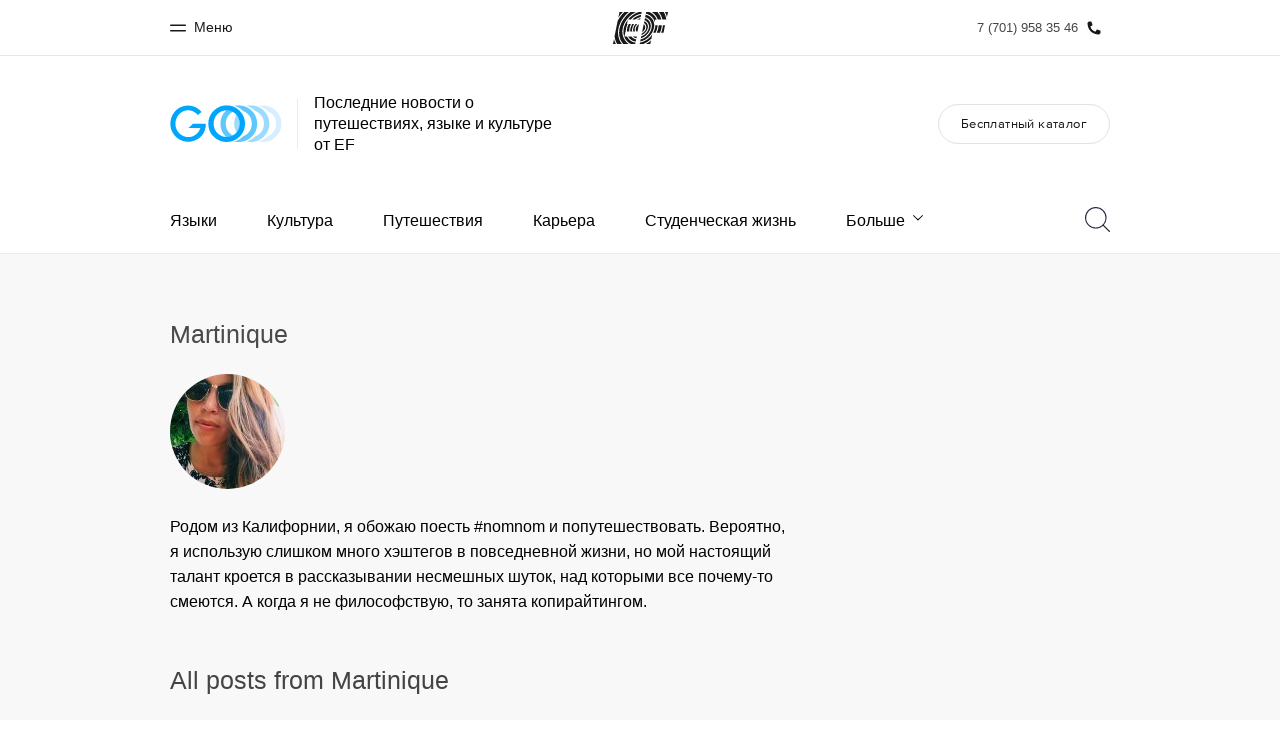

--- FILE ---
content_type: text/html
request_url: https://www.ef.com/kz/blog/language/author/martinique/
body_size: 70848
content:
<!DOCTYPE html><html lang="ru-KZ"><head><meta charSet="utf-8"/><meta name="viewport" content="width=device-width"/><title class="jsx-f40d27ae37dda166">Martinique ‹ GO Blog | EF Казахстан</title><link rel="canonical" href="https://www.ef.com/kz/blog/language/author/martinique/" class="jsx-f40d27ae37dda166"/><meta property="og:locale" content="ru-KZ" class="jsx-f40d27ae37dda166"/><meta property="og:type" content="website" class="jsx-f40d27ae37dda166"/><meta property="og:title" content="Martinique ‹ GO Blog | EF Казахстан" class="jsx-f40d27ae37dda166"/><meta property="og:site_name" content="GO Blog | EF Казахстан" class="jsx-f40d27ae37dda166"/><meta property="og:image" content="https://s3-eu-west-1.amazonaws.com/eflanguagesblog/wp-content/uploads/sites/4/2020/02/18144254/Sharing-logo.png" class="jsx-f40d27ae37dda166"/><meta property="og:url" content="https://www.ef.com/kz/blog/language/author/martinique/" class="jsx-f40d27ae37dda166"/><script async="" src="https://www.ef.com/assetscdn/daskalos/efcwatk.min.js" type="text/javascript"></script><script async="" id="optimizely-script" src="https://www.ef.com/assetscdn/optimizely/24099230963.js"></script><link rel="preload" href="/assetscdn/go706j5dozw8p0p3r573/assets/fonts/34303A_1A_0.woff2" as="font" type="font/woff2" crossorigin="anonymous" class="jsx-f40d27ae37dda166"/><link rel="preload" href="/assetscdn/go706j5dozw8p0p3r573/assets/fonts/EFCircularWeb-Light.woff2" as="font" type="font/woff2" crossorigin="anonymous" class="jsx-f40d27ae37dda166"/><link rel="icon" href="/assetscdn/go706j5dozw8p0p3r573/assets/images/icons/favicon-48.ico" type="image/x-icon" class="jsx-f40d27ae37dda166"/><link rel="dns-prefetch" href="https://a.storyblok.com" class="jsx-f40d27ae37dda166"/><link rel="preconnect" href="https://a.storyblok.com" crossorigin="true" class="jsx-f40d27ae37dda166"/><link rel="preload" href="https://a.storyblok.com/f/61891/x/aa166bd9ab/00.svg" as="image" class="jsx-f40d27ae37dda166"/><link rel="preload" href="https://a.storyblok.com/f/61891/x/45f1f14d07/00.svg" as="image" class="jsx-f40d27ae37dda166"/><link rel="alternate" href="https://www.ef.com/kz/blog/language/author/martinique/" hrefLang="ru-KZ"/><link rel="alternate" href="https://www.ef.com.pa/blog/language/author/martinique/" hrefLang="es-PA"/><link rel="alternate" href="https://www.ef-slovakia.sk/blog/language/author/martinique/" hrefLang="sk"/><link rel="alternate" href="https://www.ef.se/blog/language/author/martinique/" hrefLang="sv"/><link rel="alternate" href="https://www.efswiss.ch/de/blog/language/author/martinique/" hrefLang="de-CH"/><link rel="alternate" href="https://www.ef.fi/blog/language/author/martinique/" hrefLang="fi"/><link rel="alternate" href="https://www.ef.com.co/blog/language/author/martinique/" hrefLang="es-CO"/><link rel="alternate" href="https://www.efjapan.co.jp/blog/language/author/martinique/" hrefLang="ja"/><link rel="alternate" href="https://www.ef.com.br/blog/language/author/martinique/" hrefLang="pt-BR"/><link rel="alternate" href="https://www.ef.co.id/blog/language/author/martinique/" hrefLang="id"/><link rel="alternate" href="https://www.ef.de/blog/language/author/martinique/" hrefLang="de"/><link rel="alternate" href="https://www.ef.com/cafr/blog/language/author/martinique/" hrefLang="fr-CA"/><link rel="alternate" href="https://www.ef.com/wwen/blog/language/author/martinique/" hrefLang="en"/><link rel="alternate" href="https://www.ef.pl/blog/language/author/martinique/" hrefLang="pl"/><link rel="alternate" href="https://www.ef.be/fr/blog/language/author/martinique/" hrefLang="fr-BE"/><link rel="alternate" href="https://www.ef.com/ve/blog/language/author/martinique/" hrefLang="es-VE"/><link rel="alternate" href="https://www.ef.be/nl/blog/language/author/martinique/" hrefLang="nl-BE"/><link rel="alternate" href="https://www.efswiss.ch/fr/blog/language/author/martinique/" hrefLang="fr-CH"/><link rel="alternate" href="https://www.ef-italia.it/blog/language/author/martinique/" hrefLang="it"/><link rel="alternate" href="https://www.efswiss.ch/it/blog/language/author/martinique/" hrefLang="it-CH"/><link rel="alternate" href="https://www.ef.com.ar/blog/language/author/martinique/" hrefLang="es-AR"/><link rel="alternate" href="https://www.ef.com.mx/blog/language/author/martinique/" hrefLang="es-MX"/><link rel="alternate" href="https://www.ef.com.tw/blog/language/author/martinique/" hrefLang="zh-Hant"/><link rel="alternate" href="https://www.ef.com/sa/blog/language/author/martinique/" hrefLang="ar-SA"/><link rel="alternate" href="https://www.ef.com.es/blog/language/author/martinique/" hrefLang="es-ES"/><link rel="alternate" href="https://www.ef-danmark.dk/blog/language/author/martinique/" hrefLang="da"/><link rel="alternate" href="https://www.ef.co.uk/blog/language/author/martinique/" hrefLang="en-GB"/><link rel="alternate" href="https://www.ef-czech.cz/blog/language/author/martinique/" hrefLang="cs"/><link rel="alternate" href="https://www.ef.co.kr/blog/language/author/martinique/" hrefLang="ko"/><link rel="alternate" href="https://www.ef.fr/blog/language/author/martinique/" hrefLang="fr-FR"/><link rel="alternate" href="https://www.ef.com.vn/blog/language/author/martinique/" hrefLang="vi"/><link rel="alternate" href="https://www.ef.at/blog/language/author/martinique/" hrefLang="de-AT"/><link rel="alternate" href="https://www.ef.com/cl/blog/language/author/martinique/" hrefLang="es-CL"/><link rel="alternate" href="https://www.ef.nl/blog/language/author/martinique/" hrefLang="nl"/><link rel="alternate" href="https://www.ef.no/blog/language/author/martinique/" hrefLang="no"/><link rel="alternate" href="https://www.ef.tn/fr/blog/language/author/martinique/" hrefLang="fr-TN"/><link rel="alternate" href="https://www.ef.edu/blog/language/author/martinique/" hrefLang="en-US"/><link rel="alternate" href="https://www.ef.dz/fr/blog/language/author/martinique/" hrefLang="fr-DZ"/><link rel="alternate" href="https://www.ef.co.th/blog/language/author/martinique/" hrefLang="th"/><link rel="alternate" href="https://www.ef.com/wwfr/blog/language/author/martinique/" hrefLang="fr"/><link rel="alternate" href="https://www.ef.com.pe/blog/language/author/martinique/" hrefLang="es-PE"/><link rel="alternate" href="https://www.ef.com.tr/blog/language/author/martinique/" hrefLang="tr"/><link rel="alternate" href="https://www.ef.edu.pt/blog/language/author/martinique/" hrefLang="pt-PT"/><link rel="alternate" href="https://www.ef.com.ec/blog/language/author/martinique/" hrefLang="es-EC"/><link rel="alternate" href="https://www.ef.com.hk/blog/language/author/martinique/" hrefLang="zh-Hant-HK"/><link rel="alternate" href="https://www.ef.com/ca/blog/language/author/martinique/" hrefLang="en-CA"/><link rel="alternate" href="https://www.ef.com/wwar/blog/language/author/martinique/" hrefLang="ar"/><link rel="alternate" href="https://www.ef.co.hu/blog/language/author/martinique/" hrefLang="hu"/><link rel="alternate" href="https://www.ef.com/wwpt/blog/language/author/martinique/" hrefLang="pt"/><link rel="alternate" href="https://www.ef.tn/ar/blog/language/author/martinique/" hrefLang="ar-TN"/><link rel="alternate" href="https://www.ef.com/wwes/blog/language/author/martinique/" hrefLang="es"/><link rel="alternate" href="https://www.ef.dz/ar/blog/language/author/martinique/" hrefLang="ar-DZ"/><link rel="alternate" href="https://www.ef-australia.com.au/blog/language/author/martinique/" hrefLang="en-AU"/><link rel="alternate" href="https://www.ef.com/saen/blog/language/author/martinique/" hrefLang="en-SA"/><link rel="preload" href="/assetscdn/go706j5dozw8p0p3r573/assets/images/logos/go-logo.svg" as="image"/><link rel="next" href="/kz/blog/language/author/martinique/2/"/><meta name="next-head-count" content="75"/><link href="/assetscdn/WIBIwq6RdJvcD9bc8RMd/central-media/common/icon.svg" rel="icon" type="image/svg+xml"/><link href="/assetscdn/WIBIwq6RdJvcD9bc8RMd/central-media/common/favicon.png" rel="icon" sizes="48x48" type="image/png"/><link href="/assetscdn/WIBIwq6RdJvcD9bc8RMd/central-media/common/favicon.ico" rel="icon" sizes="48x48" type="image/x-icon"/><link href="/assetscdn/WIBIwq6RdJvcD9bc8RMd/central-media/common/apple-touch-icon.png" rel="apple-touch-icon"/><meta name="build-details" content="EF Language Blog" data-date="2026-01-30T07:41"/><link rel="preload" href="/assetscdn/go706j5dozw8p0p3r573/_next/static/css/2cda416b3e1be933.css" as="style" crossorigin=""/><link rel="stylesheet" href="/assetscdn/go706j5dozw8p0p3r573/_next/static/css/2cda416b3e1be933.css" crossorigin="" data-n-g=""/><link rel="preload" href="/assetscdn/go706j5dozw8p0p3r573/_next/static/css/33a9af9a9208ae64.css" as="style" crossorigin=""/><link rel="stylesheet" href="/assetscdn/go706j5dozw8p0p3r573/_next/static/css/33a9af9a9208ae64.css" crossorigin="" data-n-p=""/><noscript data-n-css=""></noscript><script defer="" crossorigin="" nomodule="" src="/assetscdn/go706j5dozw8p0p3r573/_next/static/chunks/polyfills-c67a75d1b6f99dc8.js"></script><script src="/assetscdn/go706j5dozw8p0p3r573/_next/static/chunks/webpack-dae8a39608cbdff4.js" defer="" crossorigin=""></script><script src="/assetscdn/go706j5dozw8p0p3r573/_next/static/chunks/framework-fae63b21a27d6472.js" defer="" crossorigin=""></script><script src="/assetscdn/go706j5dozw8p0p3r573/_next/static/chunks/main-7b54f93fccdc5834.js" defer="" crossorigin=""></script><script src="/assetscdn/go706j5dozw8p0p3r573/_next/static/chunks/pages/_app-ad3b9672230f3e0f.js" defer="" crossorigin=""></script><script src="/assetscdn/go706j5dozw8p0p3r573/_next/static/chunks/4c25cccf-2c27a050e300bd6a.js" defer="" crossorigin=""></script><script src="/assetscdn/go706j5dozw8p0p3r573/_next/static/chunks/531-5ff0c235b208a2f5.js" defer="" crossorigin=""></script><script src="/assetscdn/go706j5dozw8p0p3r573/_next/static/chunks/216-3e913c5fd5125dd0.js" defer="" crossorigin=""></script><script src="/assetscdn/go706j5dozw8p0p3r573/_next/static/chunks/800-92841f62d4f8f7d6.js" defer="" crossorigin=""></script><script src="/assetscdn/go706j5dozw8p0p3r573/_next/static/chunks/505-0d8ca3e6bdadfd08.js" defer="" crossorigin=""></script><script src="/assetscdn/go706j5dozw8p0p3r573/_next/static/chunks/20-fc5298f7de0bdbea.js" defer="" crossorigin=""></script><script src="/assetscdn/go706j5dozw8p0p3r573/_next/static/chunks/pages/%5Bmarket%5D/author/%5Bauthor%5D-7a72d39ae3e9f667.js" defer="" crossorigin=""></script><script src="/assetscdn/go706j5dozw8p0p3r573/_next/static/y4yEo6B2zXBABxjBDXMVq/_buildManifest.js" defer="" crossorigin=""></script><script src="/assetscdn/go706j5dozw8p0p3r573/_next/static/y4yEo6B2zXBABxjBDXMVq/_ssgManifest.js" defer="" crossorigin=""></script><style id="__jsx-f40d27ae37dda166">.overlay.jsx-f40d27ae37dda166{visibility:hidden;position:fixed;top:0;left:0;width:100%;height:100%;background:#000;opacity:0;will-change:opacity;-webkit-transition:opacity.35s;-moz-transition:opacity.35s;-o-transition:opacity.35s;transition:opacity.35s}</style></head><body class=""><div id="__next"><header class="customHeader"><div id="cefcom-globalheader" data-clickregion="global-header" data-version="3.5.7" data-cefcom-test="2" class="cefcom-global-header-wrapper
        
         --no-shadow 
        "><div data-clicksubregion="topbar" class="cefcom-top-bar --react
        
        " style="padding-right:0px;margin-right:0px"><div class="cefcom-top-bar__wrapper"><header class="cefcom-top-bar__inner "><div class="cefcom-top-bar__col -left"><a href="#" class="cefcom-top-bar__top-link" data-info="open"><span class="topbar-menu-toggle cefcom-icon -menu"></span><span class="cefcom-top-bar__top-link-text"><span class="label-hidden">Закрыть</span><span class="label-visible">Меню</span></span></a></div><div class="cefcom-top-bar__col -center ef-header__col-logo"><a href="/kz/" class="cefcom-top-bar__logo"><span style="background-image:url(&#x27;https://a.storyblok.com/f/61891/x/aa166bd9ab/00.svg&#x27;)" class="cefcom-top-bar__logo-black"></span><span style="background-image:url(&#x27;https://a.storyblok.com/f/61891/x/7d00ecae9d/00.svg&#x27;)" class="cefcom-top-bar__logo-white"></span></a></div><div class="cefcom-top-bar__col -right -with-phone" style="padding-right:8px"><a href="tel:77019583546" class=" cefcom-top-bar__top-link -phone-link" data-info="telephone"><span class="js-topbar-phone cefcom-top-bar__top-link-text">7 (701) 958 35 46</span><span class="js-topbar-phone cefcom-icon -phone"></span></a></div></header><div class="ef-header__top-global-menu"><div class="gc-menu__container"><div class="ef-container"><div class="gc-menu__wrapper"><ul class="gc-topbar__item-group js-gc-topbar-item-group dropdown"><li class="gc-topbar__item"><a href="/kz/" class="gc-bar-menu-btn" data-short-text="Главная"><div class="item-content__wrapper"><span class="item-icon"><svg class="gc-icon gc-bar-btn__icon-home" xmlns="https://www.w3.org/2000/svg" viewBox="0 0 18 23" id="gh-home" width="100%" height="100%"><path d="M.5 9.207V22.5h17V9.207L9 .707l-8.5 8.5z" stroke="#191919"></path></svg></span><p class="item-title">Главная</p><div class="item-text__wrapper"><span class="item-text">Добро пожаловать в EF</span><div class="item-text--hover"></div></div></div></a></li><li class="gc-topbar__item"><a href="/kz/pg/" class="gc-bar-menu-btn" data-short-text="Программы"><div class="item-content__wrapper"><span class="item-icon"><svg class="gc-icon gc-bar-btn__icon-programmes" xmlns="https://www.w3.org/2000/svg" viewBox="0 0 11 22" id="gh-programmes" width="100%" height="100%"><path d="M3.436.5l-2.863 21h6.99l2.864-21h-6.99z" stroke="#191919"></path></svg></span><p class="item-title">Программы</p><div class="item-text__wrapper"><span class="item-text">Все курсы и программы EF</span><div class="item-text--hover"></div></div></div></a></li><li class="gc-topbar__item"><a href="/kz/contact/" class="gc-bar-menu-btn" data-short-text="Офисы"><div class="item-content__wrapper"><span class="item-icon"><svg class="gc-icon gc-bar-btn__icon-offices" xmlns="https://www.w3.org/2000/svg" viewBox="0 0 15 21" id="gh-offices" width="100%" height="100%"><path d="M7.5 1C11.09 1 14 3.985 14 7.667 14 10.12 11.833 14.566 7.5 21 3.167 14.566 1 10.121 1 7.667 1 3.985 3.91 1 7.5 1z" stroke="#191919"></path></svg></span><p class="item-title">Офисы</p><div class="item-text__wrapper"><span class="item-text">Найти ближайший офис</span><div class="item-text--hover"></div></div></div></a></li><li class="gc-topbar__item"><a href="/kz/about-us/" class="gc-bar-menu-btn" data-short-text="О нас"><div class="item-content__wrapper"><span class="item-icon"><svg class="gc-icon gc-bar-btn__icon-about-ef" xmlns="https://www.w3.org/2000/svg" viewBox="0 0 22 24" id="gh-about-ef" width="100%" height="100%"><path d="M11 11a5 5 0 1 1 0-10 5 5 0 0 1 0 10zm10 12H1c0-5.523 4.477-10 10-10s10 4.477 10 10z" stroke="#191919"></path></svg></span><p class="item-title">О нас</p><div class="item-text__wrapper"><span class="item-text">Кто мы</span><div class="item-text--hover"></div></div></div></a></li><li class="gc-topbar__item"><a href="//careers.ef.com" class="gc-bar-menu-btn" data-short-text="Карьера"><div class="item-content__wrapper"><span class="item-icon"><svg class="gc-icon gc-bar-btn__icon-careers" xmlns="https://www.w3.org/2000/svg" viewBox="0 0 20 19" id="gh-careers" width="100%" height="100%"><path d="M6.5 6.5v6h-6v6h19V.5h-7v6h-6z" stroke="#191919"></path></svg></span><p class="item-title">Карьера</p><div class="item-text__wrapper"><span class="item-text">Присоединиться к нашей команде</span><div class="item-text--hover"></div></div></div></a></li></ul></div></div></div></div><div class="ef-header__top-global-menu-mobile"><section class="gc-layer-global-mobile-nav gc-layer gc-layer-global-mobile-nav--shown"><div class="gc-layer__container"><nav class="gc-global-mobile-nav" id="global-mobile-nav"><ul class="gc-global-mobile-nav__list slide"><li class="gc-global-mobile-nav__item"><a href="/kz/" class="gc-global-mobile-nav__anchor gc-global-mobile-nav__anchor--"><div class="mobile-menu-content__wrapper"><p class="mobile-menu-title">Главная</p><span class="mobile-menu-text">Добро пожаловать в EF</span></div></a></li><li class="gc-global-mobile-nav__item"><a href="/kz/pg/" class="gc-global-mobile-nav__anchor gc-global-mobile-nav__anchor--"><div class="mobile-menu-content__wrapper"><p class="mobile-menu-title">Программы</p><span class="mobile-menu-text">Все курсы и программы EF</span></div></a></li><li class="gc-global-mobile-nav__item"><a href="/kz/contact/" class="gc-global-mobile-nav__anchor gc-global-mobile-nav__anchor--"><div class="mobile-menu-content__wrapper"><p class="mobile-menu-title">Офисы</p><span class="mobile-menu-text">Найти ближайший офис</span></div></a></li><li class="gc-global-mobile-nav__item"><a href="/kz/about-us/" class="gc-global-mobile-nav__anchor gc-global-mobile-nav__anchor--"><div class="mobile-menu-content__wrapper"><p class="mobile-menu-title">О нас</p><span class="mobile-menu-text">Кто мы</span></div></a></li><li class="gc-global-mobile-nav__item"><a href="//careers.ef.com" class="gc-global-mobile-nav__anchor gc-global-mobile-nav__anchor--"><div class="mobile-menu-content__wrapper"><p class="mobile-menu-title">Карьера</p><span class="mobile-menu-text">Присоединиться к нашей команде</span></div></a></li></ul></nav></div></section></div></div></div></div><style>
        .customHeader img {
          max-width: 100%;
        }

        .cefcom-top-bar__inner {
          margin: 0 auto;
        }
        .cefcom-top-bar__col.-left {
          left: 10px;
        }
        .cefcom-top-bar__col.-right {
          right: 10px;
        }

        .cefcom-top-bar__col.-right .cefcom-top-bar__top-link-text {
          font-size: 13px;
        }

        @media (min-width: 768px) {
          .cefcom-top-bar__inner {
            width: 750px;
          }
        }

        @media (max-width: 768px) {
          .cefcom-top-bar__col.-left {
            left: 15px;
          }
          .cefcom-top-bar__col.-right {
            right: 15px;
          }
        }

        @media (min-width: 992px) {
          .cefcom-top-bar__inner {
            width: 960px;
          }
        }
      </style></header><header class="BlogHeader_section__jBtDQ " data-clickregion="blog-header"><div class="BlogHeader_wrapper__Ql_4m" data-clicksubregion="menu"><div><div class="BlogHeader_siteTitle__fn1p4"><a class="BlogHeader_channelLink__KTeMr" href="/kz/blog/language/" aria-label="GO Blog" data-info="blog-logo"><img src="/assetscdn/go706j5dozw8p0p3r573/assets/images/logos/go-logo.svg" class="BlogHeader_blogLogo__H3NS0" alt="GO Blog | EF Казахстан"/></a><div class="tagline BlogHeader_tagline__a_XkN">Последние новости о путешествиях, языке и культуре от EF</div></div></div><a class="BlogHeader_hamburger__WMmSO" aria-label="Menu" data-info="open-mobile-menu"><span class="BlogHeader_hamburgerText__tHJ8j">Menu</span><span class="BlogHeader_hamburgerIcon__CKIV_"><span></span></span></a><a href="/kz/brochure/" class="BlogHeader_brochureBtn__WCYYW button gray" data-info="brochure-link">Бесплатный каталог</a></div></header><div class="" data-clickregion="blog-navigation"><nav class="BlogNavigation_menuMobile__ArV_m" data-clicksubregion="menu-mobile"><div class="BlogNavigation_menuMobileContainer___Y4o7"><div class="BlogNavigation_menuMobileHeader__cnfOv"><a aria-label="Close" href="#" class="BlogNavigation_menuMobileCloseIcon__pxVKv" data-info="close-mobile-menu"><svg xmlns="http://www.w3.org/2000/svg" viewBox="0 0 512 512" xml:space="preserve"><path d="m479.31 19.999 12.687 12.687L32.69 491.994l-12.686-12.687z"></path><path d="m32.69 19.999 459.307 459.308-12.686 12.687L20.003 32.686z"></path></svg></a></div><ul class="BlogNavigation_menuMobileList__lGvEh "><li><a href="#" class="BlogNavigation_menuMobileLink__QvJwl" data-info="open-topics-menu">Topics<svg xmlns="http://www.w3.org/2000/svg" viewBox="0 0 32 62" xml:space="preserve" class="rightArrowIcon"><path style="fill:none;stroke:#000;stroke-width:4;stroke-linecap:round;stroke-miterlimit:10" d="m1 1 30 30L1 61"></path></svg></a><div class="BlogNavigation_menuMobileTopics__Whnp8 " data-level="2"><div class="BlogNavigation_menuMobileHeader__cnfOv"><a class="BlogNavigation_backButton__C42at" href="#"><svg xmlns="http://www.w3.org/2000/svg" viewBox="0 0 32 62" xml:space="preserve" class="backIcon"><path style="fill:none;stroke:#000;stroke-width:4;stroke-linecap:round;stroke-miterlimit:10" d="M31 61 1 31 31 1"></path></svg>Back</a><a href="#" aria-label="Close" class="BlogNavigation_menuMobileCloseIcon__pxVKv"><svg xmlns="http://www.w3.org/2000/svg" viewBox="0 0 512 512" xml:space="preserve"><path d="m479.31 19.999 12.687 12.687L32.69 491.994l-12.686-12.687z"></path><path d="m32.69 19.999 459.307 459.308-12.686 12.687L20.003 32.686z"></path></svg></a><div class="BlogNavigation_topicHeaderTitle__V89sz"><h2>Topics</h2></div></div><ul class="BlogNavigation_menuMobileList__lGvEh"><li><a class="BlogNavigation_menuMobileLink__QvJwl" href="/kz/blog/language/topic/language-learning/" data-info="topic-link-language-learning"> <!-- -->Языки<!-- --> </a></li><li><a class="BlogNavigation_menuMobileLink__QvJwl" href="/kz/blog/language/topic/culture-calling/" data-info="topic-link-culture-calling"> <!-- -->Культура<!-- --> </a></li><li><a class="BlogNavigation_menuMobileLink__QvJwl" href="/kz/blog/language/topic/travel-tips/" data-info="topic-link-travel-tips"> <!-- -->Путешествия<!-- --> </a></li><li><a class="BlogNavigation_menuMobileLink__QvJwl" href="/kz/blog/language/topic/career-advice/" data-info="topic-link-career-advice"> <!-- -->Карьера<!-- --> </a></li><li><a class="BlogNavigation_menuMobileLink__QvJwl" href="/kz/blog/language/topic/student-life/" data-info="topic-link-student-life"> <!-- -->Студенческая жизнь<!-- --> </a></li><li><a class="BlogNavigation_menuMobileLink__QvJwl" href="/kz/blog/language/topic/student-stories/" data-info="topic-link-student-stories"> <!-- -->Истории наших студентов<!-- --> </a></li></ul></div></li><li><a class="BlogNavigation_menuMobileLink__QvJwl" href="/kz/brochure/" data-info="brochure-link"><span>Бесплатный каталог</span></a></li><li><div class="BlogNavigation_menuMobileSearchBar__mYiJF"><svg viewBox="0 0 25 25" xmlns="http://www.w3.org/2000/svg" class="searchIconMobile"><path d="M10.795 20.455c-5.334 0-9.659-4.325-9.659-9.66a9.659 9.659 0 0 1 9.66-9.659 9.659 9.659 0 0 1 9.659 9.66c0 5.334-4.325 9.66-9.66 9.66m14.039 3.574-6.023-6.022a10.738 10.738 0 0 0 2.78-7.213C21.59 4.834 16.758 0 10.795 0 4.834 0 0 4.834 0 10.795c0 5.963 4.834 10.796 10.795 10.796 2.777 0 5.3-1.057 7.213-2.78l6.022 6.023a.568.568 0 1 0 .803-.803" fill="#29293D" fill-rule="evenodd"></path></svg><form action="/kz/blog/language/search/" method="get"><input class="BlogNavigation_menuMobileSearchInput__oLMgv" aria-label="Поиск" name="search" type="search" placeholder="Поиск"/></form></div></li></ul></div></nav><div class="BlogNavigation_wrapper__dqUUx" data-clicksubregion="menu-desktop"><div class="BlogNavigation_container__c8Q36"><nav class="BlogNavigation_menu__MuNiC"><ul class="BlogNavigation_menuList__0oyQm"><li class="BlogNavigation_menuItem__7alp5"><a href="/kz/blog/language/topic/language-learning/" class="" data-info="topic-link-language-learning"> <!-- -->Языки<!-- --> </a></li><li class="BlogNavigation_menuItem__7alp5"><a href="/kz/blog/language/topic/culture-calling/" class="" data-info="topic-link-culture-calling"> <!-- -->Культура<!-- --> </a></li><li class="BlogNavigation_menuItem__7alp5"><a href="/kz/blog/language/topic/travel-tips/" class="" data-info="topic-link-travel-tips"> <!-- -->Путешествия<!-- --> </a></li><li class="BlogNavigation_menuItem__7alp5"><a href="/kz/blog/language/topic/career-advice/" class="" data-info="topic-link-career-advice"> <!-- -->Карьера<!-- --> </a></li><li class="BlogNavigation_menuItem__7alp5"><a href="/kz/blog/language/topic/student-life/" class="" data-info="topic-link-student-life"> <!-- -->Студенческая жизнь<!-- --> </a></li><li class="BlogNavigation_menuItem__7alp5"><a href="/kz/blog/language/topic/student-stories/" class="" data-info="topic-link-student-stories"> <!-- -->Истории наших студентов<!-- --> </a></li><li class="BlogNavigation_menuItem__7alp5 BlogNavigation_menuItemMore__eA3oY" style="display:none"><a href="#">Больше<svg width="10" height="6" xmlns="http://www.w3.org/2000/svg" class="BlogNavigation_arrowDown__wXBQB"><path d="M9.286 0 5 4.245.715 0 0 .707 4.286 4.95 5 5.657l.714-.707L10 .707z"></path></svg></a><ul class="BlogNavigation_menuMore__HUQhY"><li class="BlogNavigation_menuMoreItem__HEmBM hide"><a href="/kz/blog/language/topic/language-learning/" data-info="topic-link-language-learning"> <!-- -->Языки<!-- --> </a></li><li class="BlogNavigation_menuMoreItem__HEmBM hide"><a href="/kz/blog/language/topic/culture-calling/" data-info="topic-link-culture-calling"> <!-- -->Культура<!-- --> </a></li><li class="BlogNavigation_menuMoreItem__HEmBM hide"><a href="/kz/blog/language/topic/travel-tips/" data-info="topic-link-travel-tips"> <!-- -->Путешествия<!-- --> </a></li><li class="BlogNavigation_menuMoreItem__HEmBM hide"><a href="/kz/blog/language/topic/career-advice/" data-info="topic-link-career-advice"> <!-- -->Карьера<!-- --> </a></li><li class="BlogNavigation_menuMoreItem__HEmBM hide"><a href="/kz/blog/language/topic/student-life/" data-info="topic-link-student-life"> <!-- -->Студенческая жизнь<!-- --> </a></li><li class="BlogNavigation_menuMoreItem__HEmBM hide"><a href="/kz/blog/language/topic/student-stories/" data-info="topic-link-student-stories"> <!-- -->Истории наших студентов<!-- --> </a></li></ul></li></ul><div class="BlogNavigation_searchBar__TgyX6"><svg viewBox="0 0 25 25" xmlns="http://www.w3.org/2000/svg" class="searchIcon"><path d="M10.795 20.455c-5.334 0-9.659-4.325-9.659-9.66a9.659 9.659 0 0 1 9.66-9.659 9.659 9.659 0 0 1 9.659 9.66c0 5.334-4.325 9.66-9.66 9.66m14.039 3.574-6.023-6.022a10.738 10.738 0 0 0 2.78-7.213C21.59 4.834 16.758 0 10.795 0 4.834 0 0 4.834 0 10.795c0 5.963 4.834 10.796 10.795 10.796 2.777 0 5.3-1.057 7.213-2.78l6.022 6.023a.568.568 0 1 0 .803-.803" fill="#29293D" fill-rule="evenodd"></path></svg><form class="BlogNavigation_searchForm__H3jdP" action="/kz/blog/language/search/" method="get"><input aria-label="Поиск" class="BlogNavigation_searchTextField__wdRuM" name="search" type="search" placeholder="Поиск" value=""/></form><div class="BlogNavigation_searchIconRight__ozrjX"><svg xmlns="http://www.w3.org/2000/svg" viewBox="0 0 512 512" xml:space="preserve" class="searchCloseIcon" data-info="close-search-bar"><path d="m479.31 19.999 12.687 12.687L32.69 491.994l-12.686-12.687z"></path><path d="m32.69 19.999 459.307 459.308-12.686 12.687L20.003 32.686z"></path></svg><svg xmlns="http://www.w3.org/2000/svg" viewBox="0 0 32 62" xml:space="preserve" class="searchSubmitIcon"><path style="fill:none;stroke:#000;stroke-width:4;stroke-linecap:round;stroke-miterlimit:10" d="m1 1 30 30L1 61"></path></svg></div></div></nav><span class="BlogNavigation_fixedBackground__Pwxbc"></span></div></div><style>
            .searchIcon {
                position: relative;
                cursor: pointer;
                width: 25px;
                height: 25px;
                top: 19px;
            }

            .searchCloseIcon, .searchSubmitIcon {
                position: absolute;
                cursor: pointer;
                width: 25px;
                height: 25px;
            }
            .searchCloseIcon { top: 0; transition: top .2s; }
            .searchSubmitIcon { bottom: 25px; transition: bottom .2s; }

            .submitting .searchCloseIcon {
                top: -25px;
            }

            .submitting .searchSubmitIcon {
                bottom: 0;
            }

            .searchIconMobile {
                width: 20px;
            }

            .rightArrowIcon {
                position: absolute;
                right: 22px;
                margin-top: 2px;
                width: 16px;
                height: 16px;
            }

            .rtl .rightArrowIcon {
                right: inherit;
                left: 22px;
                transform: scaleX(-1);
            }

            .backIcon {
                margin-right: 10px;
                margin-top: -2px;
                width: 14px;
                height: 14px;
            }

            .rtl .backIcon {
                margin-right: 0;
                margin-left: 10px;
                transform: scaleX(-1);
            }
            </style></div><div class="cn-content-area author-page " data-clickregion="author-page"><div class="container"><div class="row"><div class="col-md-8 author"><h2 class="name">Martinique</h2><div><div class="lazyload-wrapper "><div class="lazyload-placeholder"></div></div></div><div class="bio"><p>Родом из Калифорнии, я обожаю поесть #nomnom и попутешествовать. Вероятно, я использую слишком много хэштегов в повседневной жизни, но мой настоящий талант кроется в рассказывании несмешных шуток, над которыми все почему-то смеются. А когда я не философствую, то занята копирайтингом.</p></div></div></div><h1 class="title-section mt-30 mb-20">All posts from Martinique</h1><div data-clicksubregion="posts-list"><div class="row ListRow_posts__QNpve"><div class="col-sm-4  BlogTeaserArticle_cardWrapper__LcDB4"><a href="/kz/blog/language/how-to-say-i-love-you-in-10-languages/" aria-label="Как сказать “Я Люблю Тебя” на 10 языках" class="BlogTeaserArticle_overlayLink__CbSAs" data-info="article-link"></a><div class="BlogTeaserArticle_card__4q2W0 BlogTeaserArticle_mini__ei2AO"><div class="lazyload-wrapper "><div class="lazyload-placeholder"></div></div><div class="BlogTeaserArticle_content__SQiyy"><a href="/kz/blog/language/how-to-say-i-love-you-in-10-languages/" class="BlogTeaserArticle_title__XFnyP" data-info="article-link">Как сказать “Я Люблю Тебя” на 10 языках</a><div class="BlogTeaserArticle_meta__lbm8N"><svg width="40" height="40" viewBox="0 0 41 41" xmlns="http://www.w3.org/2000/svg" class="clockIcon"><style>.watch_svg__st0{fill:#818091}</style><g id="watch_svg__Page-1"><g id="watch_svg__EFSET-TABLET" transform="translate(-493 -1025)"><g id="watch_svg__Body" transform="translate(42 375)"><g id="watch_svg__div" transform="translate(80 632)"><g id="watch_svg__watch" transform="translate(371 18)"><path id="watch_svg__Fill-1" class="watch_svg__st0" d="M20.5 1.6c10.4 0 18.9 8.5 18.9 18.9s-8.5 18.9-18.9 18.9c-10.4 0-18.9-8.5-18.9-18.9S10.1 1.6 20.5 1.6m0 38.9c11 0 20-9 20-20s-9-20-20-20-20 9-20 20 9 20 20 20"></path><path id="watch_svg__Fill-3" class="watch_svg__st0" d="M27.3 29.8c.1.1.2.2.4.2.1 0 .3-.1.4-.2.2-.2.2-.5 0-.8l-7.5-7.6V7.8c0-.3-.2-.5-.5-.5s-.5.2-.5.5v13.8c0 .1.1.3.2.4l7.5 7.8z"></path></g></g></g></g></g></svg><span class="BlogTeaserArticle_readingTime__EO8Lp"> <!-- --> <!-- -->минут на прочтение<!-- --> </span><span class="BlogTeaserArticle_readingTimeMobile__06Ecc"> <!-- --> <!-- -->min<!-- --> </span></div><p class="excerpt BlogTeaserArticle_excerpt__bdpV4">Любовь сложная штука. В нынешнем мире, где все глобально связано друг с другом люди прекрасно находят свою вторую половину. Однако, когда вы находите ...</p></div></div><style>
            .clockIcon {
                width: 14px;
                height: 14px;
                margin-right: 2px;
                top: -1px;
                position: relative;
            }
        </style></div><div class="col-sm-4  BlogTeaserArticle_cardWrapper__LcDB4"><a href="/kz/blog/language/singapore-5-factov/" aria-label="Сингапур: 5 фактов, которые вы точно не знали" class="BlogTeaserArticle_overlayLink__CbSAs" data-info="article-link"></a><div class="BlogTeaserArticle_card__4q2W0 BlogTeaserArticle_mini__ei2AO"><div class="lazyload-wrapper "><div class="lazyload-placeholder"></div></div><div class="BlogTeaserArticle_content__SQiyy"><a href="/kz/blog/language/singapore-5-factov/" class="BlogTeaserArticle_title__XFnyP" data-info="article-link">Сингапур: 5 фактов, которые вы точно не знали</a><div class="BlogTeaserArticle_meta__lbm8N"><svg width="40" height="40" viewBox="0 0 41 41" xmlns="http://www.w3.org/2000/svg" class="clockIcon"><style>.watch_svg__st0{fill:#818091}</style><g id="watch_svg__Page-1"><g id="watch_svg__EFSET-TABLET" transform="translate(-493 -1025)"><g id="watch_svg__Body" transform="translate(42 375)"><g id="watch_svg__div" transform="translate(80 632)"><g id="watch_svg__watch" transform="translate(371 18)"><path id="watch_svg__Fill-1" class="watch_svg__st0" d="M20.5 1.6c10.4 0 18.9 8.5 18.9 18.9s-8.5 18.9-18.9 18.9c-10.4 0-18.9-8.5-18.9-18.9S10.1 1.6 20.5 1.6m0 38.9c11 0 20-9 20-20s-9-20-20-20-20 9-20 20 9 20 20 20"></path><path id="watch_svg__Fill-3" class="watch_svg__st0" d="M27.3 29.8c.1.1.2.2.4.2.1 0 .3-.1.4-.2.2-.2.2-.5 0-.8l-7.5-7.6V7.8c0-.3-.2-.5-.5-.5s-.5.2-.5.5v13.8c0 .1.1.3.2.4l7.5 7.8z"></path></g></g></g></g></g></svg><span class="BlogTeaserArticle_readingTime__EO8Lp"> <!-- --> <!-- -->минут на прочтение<!-- --> </span><span class="BlogTeaserArticle_readingTimeMobile__06Ecc"> <!-- --> <!-- -->min<!-- --> </span></div><p class="excerpt BlogTeaserArticle_excerpt__bdpV4">Сингапур известен как «страна штрафов», потому что там вы можете быть оштрафованы за все что угодно: начиная от приклеивания жвачки к стулу и заканчив...</p></div></div><style>
            .clockIcon {
                width: 14px;
                height: 14px;
                margin-right: 2px;
                top: -1px;
                position: relative;
            }
        </style></div><div class="col-sm-4  BlogTeaserArticle_cardWrapper__LcDB4"><a href="/kz/blog/language/10-luchshih-letnih-gorodov-mira-2019/" aria-label="10 лучших летних городов мира" class="BlogTeaserArticle_overlayLink__CbSAs" data-info="article-link"></a><div class="BlogTeaserArticle_card__4q2W0 BlogTeaserArticle_mini__ei2AO"><div class="lazyload-wrapper "><div class="lazyload-placeholder"></div></div><div class="BlogTeaserArticle_content__SQiyy"><a href="/kz/blog/language/10-luchshih-letnih-gorodov-mira-2019/" class="BlogTeaserArticle_title__XFnyP" data-info="article-link">10 лучших летних городов мира</a><div class="BlogTeaserArticle_meta__lbm8N"><svg width="40" height="40" viewBox="0 0 41 41" xmlns="http://www.w3.org/2000/svg" class="clockIcon"><style>.watch_svg__st0{fill:#818091}</style><g id="watch_svg__Page-1"><g id="watch_svg__EFSET-TABLET" transform="translate(-493 -1025)"><g id="watch_svg__Body" transform="translate(42 375)"><g id="watch_svg__div" transform="translate(80 632)"><g id="watch_svg__watch" transform="translate(371 18)"><path id="watch_svg__Fill-1" class="watch_svg__st0" d="M20.5 1.6c10.4 0 18.9 8.5 18.9 18.9s-8.5 18.9-18.9 18.9c-10.4 0-18.9-8.5-18.9-18.9S10.1 1.6 20.5 1.6m0 38.9c11 0 20-9 20-20s-9-20-20-20-20 9-20 20 9 20 20 20"></path><path id="watch_svg__Fill-3" class="watch_svg__st0" d="M27.3 29.8c.1.1.2.2.4.2.1 0 .3-.1.4-.2.2-.2.2-.5 0-.8l-7.5-7.6V7.8c0-.3-.2-.5-.5-.5s-.5.2-.5.5v13.8c0 .1.1.3.2.4l7.5 7.8z"></path></g></g></g></g></g></svg><span class="BlogTeaserArticle_readingTime__EO8Lp"> <!-- --> <!-- -->минут на прочтение<!-- --> </span><span class="BlogTeaserArticle_readingTimeMobile__06Ecc"> <!-- --> <!-- -->min<!-- --> </span></div><p class="excerpt BlogTeaserArticle_excerpt__bdpV4">Жизнь намного лучше, когда светит солнце. Чтобы подготовить вас к очередному эпическому лету, мы составили список лучших городов, где можно провести э...</p></div></div><style>
            .clockIcon {
                width: 14px;
                height: 14px;
                margin-right: 2px;
                top: -1px;
                position: relative;
            }
        </style></div></div><div class="row ListRow_posts__QNpve"><div class="col-sm-4  BlogTeaserArticle_cardWrapper__LcDB4"><a href="/kz/blog/language/pochemu-ya-uchu-ispanskiy/" aria-label="Почему я учу испанский, и вы должны начать тоже" class="BlogTeaserArticle_overlayLink__CbSAs" data-info="article-link"></a><div class="BlogTeaserArticle_card__4q2W0 BlogTeaserArticle_mini__ei2AO"><div class="lazyload-wrapper "><div class="lazyload-placeholder"></div></div><div class="BlogTeaserArticle_content__SQiyy"><a href="/kz/blog/language/pochemu-ya-uchu-ispanskiy/" class="BlogTeaserArticle_title__XFnyP" data-info="article-link">Почему я учу испанский, и вы должны начать тоже</a><div class="BlogTeaserArticle_meta__lbm8N"><svg width="40" height="40" viewBox="0 0 41 41" xmlns="http://www.w3.org/2000/svg" class="clockIcon"><style>.watch_svg__st0{fill:#818091}</style><g id="watch_svg__Page-1"><g id="watch_svg__EFSET-TABLET" transform="translate(-493 -1025)"><g id="watch_svg__Body" transform="translate(42 375)"><g id="watch_svg__div" transform="translate(80 632)"><g id="watch_svg__watch" transform="translate(371 18)"><path id="watch_svg__Fill-1" class="watch_svg__st0" d="M20.5 1.6c10.4 0 18.9 8.5 18.9 18.9s-8.5 18.9-18.9 18.9c-10.4 0-18.9-8.5-18.9-18.9S10.1 1.6 20.5 1.6m0 38.9c11 0 20-9 20-20s-9-20-20-20-20 9-20 20 9 20 20 20"></path><path id="watch_svg__Fill-3" class="watch_svg__st0" d="M27.3 29.8c.1.1.2.2.4.2.1 0 .3-.1.4-.2.2-.2.2-.5 0-.8l-7.5-7.6V7.8c0-.3-.2-.5-.5-.5s-.5.2-.5.5v13.8c0 .1.1.3.2.4l7.5 7.8z"></path></g></g></g></g></g></svg><span class="BlogTeaserArticle_readingTime__EO8Lp"> <!-- --> <!-- -->минут на прочтение<!-- --> </span><span class="BlogTeaserArticle_readingTimeMobile__06Ecc"> <!-- --> <!-- -->min<!-- --> </span></div><p class="excerpt BlogTeaserArticle_excerpt__bdpV4">Почему я учу испанский? Помимо прочих факторов, испанский язык также входит в 10 самых веселых языков!“ Я говорю на испанском с Богом, на итальянском ...</p></div></div><style>
            .clockIcon {
                width: 14px;
                height: 14px;
                margin-right: 2px;
                top: -1px;
                position: relative;
            }
        </style></div><div class="col-sm-4  BlogTeaserArticle_cardWrapper__LcDB4"><a href="/kz/blog/language/10-places-that-are-worth-visiting-in-2018/" aria-label="10 мест, которые стоит посетить в 2018 году" class="BlogTeaserArticle_overlayLink__CbSAs" data-info="article-link"></a><div class="BlogTeaserArticle_card__4q2W0 BlogTeaserArticle_mini__ei2AO"><div class="lazyload-wrapper "><div class="lazyload-placeholder"></div></div><div class="BlogTeaserArticle_content__SQiyy"><a href="/kz/blog/language/10-places-that-are-worth-visiting-in-2018/" class="BlogTeaserArticle_title__XFnyP" data-info="article-link">10 мест, которые стоит посетить в 2018 году</a><div class="BlogTeaserArticle_meta__lbm8N"><svg width="40" height="40" viewBox="0 0 41 41" xmlns="http://www.w3.org/2000/svg" class="clockIcon"><style>.watch_svg__st0{fill:#818091}</style><g id="watch_svg__Page-1"><g id="watch_svg__EFSET-TABLET" transform="translate(-493 -1025)"><g id="watch_svg__Body" transform="translate(42 375)"><g id="watch_svg__div" transform="translate(80 632)"><g id="watch_svg__watch" transform="translate(371 18)"><path id="watch_svg__Fill-1" class="watch_svg__st0" d="M20.5 1.6c10.4 0 18.9 8.5 18.9 18.9s-8.5 18.9-18.9 18.9c-10.4 0-18.9-8.5-18.9-18.9S10.1 1.6 20.5 1.6m0 38.9c11 0 20-9 20-20s-9-20-20-20-20 9-20 20 9 20 20 20"></path><path id="watch_svg__Fill-3" class="watch_svg__st0" d="M27.3 29.8c.1.1.2.2.4.2.1 0 .3-.1.4-.2.2-.2.2-.5 0-.8l-7.5-7.6V7.8c0-.3-.2-.5-.5-.5s-.5.2-.5.5v13.8c0 .1.1.3.2.4l7.5 7.8z"></path></g></g></g></g></g></svg><span class="BlogTeaserArticle_readingTime__EO8Lp"> <!-- --> <!-- -->минут на прочтение<!-- --> </span><span class="BlogTeaserArticle_readingTimeMobile__06Ecc"> <!-- --> <!-- -->min<!-- --> </span></div><p class="excerpt BlogTeaserArticle_excerpt__bdpV4">Наш мир – это удивительное место, состоящее из миллиона других удивительных мест. Мы собрали для вас 10 самых необычных. Мы действительно считаем, что...</p></div></div><style>
            .clockIcon {
                width: 14px;
                height: 14px;
                margin-right: 2px;
                top: -1px;
                position: relative;
            }
        </style></div><div class="col-sm-4  BlogTeaserArticle_cardWrapper__LcDB4"><a href="/kz/blog/language/5-facts-that-you-did-not-know-exactly-about-tokyo/" aria-label="5 фактов, которые вы точно не знали о Токио" class="BlogTeaserArticle_overlayLink__CbSAs" data-info="article-link"></a><div class="BlogTeaserArticle_card__4q2W0 BlogTeaserArticle_mini__ei2AO"><div class="lazyload-wrapper "><div class="lazyload-placeholder"></div></div><div class="BlogTeaserArticle_content__SQiyy"><a href="/kz/blog/language/5-facts-that-you-did-not-know-exactly-about-tokyo/" class="BlogTeaserArticle_title__XFnyP" data-info="article-link">5 фактов, которые вы точно не знали о Токио</a><div class="BlogTeaserArticle_meta__lbm8N"><svg width="40" height="40" viewBox="0 0 41 41" xmlns="http://www.w3.org/2000/svg" class="clockIcon"><style>.watch_svg__st0{fill:#818091}</style><g id="watch_svg__Page-1"><g id="watch_svg__EFSET-TABLET" transform="translate(-493 -1025)"><g id="watch_svg__Body" transform="translate(42 375)"><g id="watch_svg__div" transform="translate(80 632)"><g id="watch_svg__watch" transform="translate(371 18)"><path id="watch_svg__Fill-1" class="watch_svg__st0" d="M20.5 1.6c10.4 0 18.9 8.5 18.9 18.9s-8.5 18.9-18.9 18.9c-10.4 0-18.9-8.5-18.9-18.9S10.1 1.6 20.5 1.6m0 38.9c11 0 20-9 20-20s-9-20-20-20-20 9-20 20 9 20 20 20"></path><path id="watch_svg__Fill-3" class="watch_svg__st0" d="M27.3 29.8c.1.1.2.2.4.2.1 0 .3-.1.4-.2.2-.2.2-.5 0-.8l-7.5-7.6V7.8c0-.3-.2-.5-.5-.5s-.5.2-.5.5v13.8c0 .1.1.3.2.4l7.5 7.8z"></path></g></g></g></g></g></svg><span class="BlogTeaserArticle_readingTime__EO8Lp"> <!-- --> <!-- -->минут на прочтение<!-- --> </span><span class="BlogTeaserArticle_readingTimeMobile__06Ecc"> <!-- --> <!-- -->min<!-- --> </span></div><p class="excerpt BlogTeaserArticle_excerpt__bdpV4">Итак, перед вами, друзья мои, 5 интересных фактов, которые вы СКОРЕЕ ВСЕГО не знали о Токио, городе, где пройдут Олимпийские Игры 2020, и который знам...</p></div></div><style>
            .clockIcon {
                width: 14px;
                height: 14px;
                margin-right: 2px;
                top: -1px;
                position: relative;
            }
        </style></div></div><div class="row ListRow_posts__QNpve"><div class="col-sm-4  BlogTeaserArticle_cardWrapper__LcDB4"><a href="/kz/blog/language/eda-v-kalifornii/" aria-label="10 блюд, которые необходимо попробовать в Калифорнии" class="BlogTeaserArticle_overlayLink__CbSAs" data-info="article-link"></a><div class="BlogTeaserArticle_card__4q2W0 BlogTeaserArticle_mini__ei2AO"><div class="lazyload-wrapper "><div class="lazyload-placeholder"></div></div><div class="BlogTeaserArticle_content__SQiyy"><a href="/kz/blog/language/eda-v-kalifornii/" class="BlogTeaserArticle_title__XFnyP" data-info="article-link">10 блюд, которые необходимо попробовать в Калифорнии</a><div class="BlogTeaserArticle_meta__lbm8N"><svg width="40" height="40" viewBox="0 0 41 41" xmlns="http://www.w3.org/2000/svg" class="clockIcon"><style>.watch_svg__st0{fill:#818091}</style><g id="watch_svg__Page-1"><g id="watch_svg__EFSET-TABLET" transform="translate(-493 -1025)"><g id="watch_svg__Body" transform="translate(42 375)"><g id="watch_svg__div" transform="translate(80 632)"><g id="watch_svg__watch" transform="translate(371 18)"><path id="watch_svg__Fill-1" class="watch_svg__st0" d="M20.5 1.6c10.4 0 18.9 8.5 18.9 18.9s-8.5 18.9-18.9 18.9c-10.4 0-18.9-8.5-18.9-18.9S10.1 1.6 20.5 1.6m0 38.9c11 0 20-9 20-20s-9-20-20-20-20 9-20 20 9 20 20 20"></path><path id="watch_svg__Fill-3" class="watch_svg__st0" d="M27.3 29.8c.1.1.2.2.4.2.1 0 .3-.1.4-.2.2-.2.2-.5 0-.8l-7.5-7.6V7.8c0-.3-.2-.5-.5-.5s-.5.2-.5.5v13.8c0 .1.1.3.2.4l7.5 7.8z"></path></g></g></g></g></g></svg><span class="BlogTeaserArticle_readingTime__EO8Lp"> <!-- -->3<!-- --> <!-- -->минут на прочтение<!-- --> </span><span class="BlogTeaserArticle_readingTimeMobile__06Ecc"> <!-- -->3<!-- --> <!-- -->min<!-- --> </span></div><p class="excerpt BlogTeaserArticle_excerpt__bdpV4">Эта статья посвящена еде и только еде! Готовьтесь, что изо рта будут течь слюни при описании мексиканской, американской и азиатской кухонь. Наш список...</p></div></div><style>
            .clockIcon {
                width: 14px;
                height: 14px;
                margin-right: 2px;
                top: -1px;
                position: relative;
            }
        </style></div><div class="col-sm-4  BlogTeaserArticle_cardWrapper__LcDB4"><a href="/kz/blog/language/eda-na-malte/" aria-label="10 блюд, которые нужно попробовать на Мальте" class="BlogTeaserArticle_overlayLink__CbSAs" data-info="article-link"></a><div class="BlogTeaserArticle_card__4q2W0 BlogTeaserArticle_mini__ei2AO"><div class="lazyload-wrapper "><div class="lazyload-placeholder"></div></div><div class="BlogTeaserArticle_content__SQiyy"><a href="/kz/blog/language/eda-na-malte/" class="BlogTeaserArticle_title__XFnyP" data-info="article-link">10 блюд, которые нужно попробовать на Мальте</a><div class="BlogTeaserArticle_meta__lbm8N"><svg width="40" height="40" viewBox="0 0 41 41" xmlns="http://www.w3.org/2000/svg" class="clockIcon"><style>.watch_svg__st0{fill:#818091}</style><g id="watch_svg__Page-1"><g id="watch_svg__EFSET-TABLET" transform="translate(-493 -1025)"><g id="watch_svg__Body" transform="translate(42 375)"><g id="watch_svg__div" transform="translate(80 632)"><g id="watch_svg__watch" transform="translate(371 18)"><path id="watch_svg__Fill-1" class="watch_svg__st0" d="M20.5 1.6c10.4 0 18.9 8.5 18.9 18.9s-8.5 18.9-18.9 18.9c-10.4 0-18.9-8.5-18.9-18.9S10.1 1.6 20.5 1.6m0 38.9c11 0 20-9 20-20s-9-20-20-20-20 9-20 20 9 20 20 20"></path><path id="watch_svg__Fill-3" class="watch_svg__st0" d="M27.3 29.8c.1.1.2.2.4.2.1 0 .3-.1.4-.2.2-.2.2-.5 0-.8l-7.5-7.6V7.8c0-.3-.2-.5-.5-.5s-.5.2-.5.5v13.8c0 .1.1.3.2.4l7.5 7.8z"></path></g></g></g></g></g></svg><span class="BlogTeaserArticle_readingTime__EO8Lp"> <!-- -->3<!-- --> <!-- -->минут на прочтение<!-- --> </span><span class="BlogTeaserArticle_readingTimeMobile__06Ecc"> <!-- -->3<!-- --> <!-- -->min<!-- --> </span></div><p class="excerpt BlogTeaserArticle_excerpt__bdpV4">Мальта – это больше, чем просто кусочек земли в Средиземном море – это райский остров, который полон прекрасных пляжей, удивительной архитектуры и апп...</p></div></div><style>
            .clockIcon {
                width: 14px;
                height: 14px;
                margin-right: 2px;
                top: -1px;
                position: relative;
            }
        </style></div><div class="col-sm-4  BlogTeaserArticle_cardWrapper__LcDB4"><a href="/kz/blog/language/battle-of-beach-destinations-san-diego-vs-miami/" aria-label="Битва пляжных направлений: Сан-Диего против Майами" class="BlogTeaserArticle_overlayLink__CbSAs" data-info="article-link"></a><div class="BlogTeaserArticle_card__4q2W0 BlogTeaserArticle_mini__ei2AO"><div class="lazyload-wrapper "><div class="lazyload-placeholder"></div></div><div class="BlogTeaserArticle_content__SQiyy"><a href="/kz/blog/language/battle-of-beach-destinations-san-diego-vs-miami/" class="BlogTeaserArticle_title__XFnyP" data-info="article-link">Битва пляжных направлений: Сан-Диего против Майами</a><div class="BlogTeaserArticle_meta__lbm8N"><svg width="40" height="40" viewBox="0 0 41 41" xmlns="http://www.w3.org/2000/svg" class="clockIcon"><style>.watch_svg__st0{fill:#818091}</style><g id="watch_svg__Page-1"><g id="watch_svg__EFSET-TABLET" transform="translate(-493 -1025)"><g id="watch_svg__Body" transform="translate(42 375)"><g id="watch_svg__div" transform="translate(80 632)"><g id="watch_svg__watch" transform="translate(371 18)"><path id="watch_svg__Fill-1" class="watch_svg__st0" d="M20.5 1.6c10.4 0 18.9 8.5 18.9 18.9s-8.5 18.9-18.9 18.9c-10.4 0-18.9-8.5-18.9-18.9S10.1 1.6 20.5 1.6m0 38.9c11 0 20-9 20-20s-9-20-20-20-20 9-20 20 9 20 20 20"></path><path id="watch_svg__Fill-3" class="watch_svg__st0" d="M27.3 29.8c.1.1.2.2.4.2.1 0 .3-.1.4-.2.2-.2.2-.5 0-.8l-7.5-7.6V7.8c0-.3-.2-.5-.5-.5s-.5.2-.5.5v13.8c0 .1.1.3.2.4l7.5 7.8z"></path></g></g></g></g></g></svg><span class="BlogTeaserArticle_readingTime__EO8Lp"> <!-- --> <!-- -->минут на прочтение<!-- --> </span><span class="BlogTeaserArticle_readingTimeMobile__06Ecc"> <!-- --> <!-- -->min<!-- --> </span></div><p class="excerpt BlogTeaserArticle_excerpt__bdpV4">Сан-Диего в Калифорнии и Майами во Флориде стоят первыми в списке поклонников Америки и веселых дней на горячем пляжном песке. Оба города могут похвас...</p></div></div><style>
            .clockIcon {
                width: 14px;
                height: 14px;
                margin-right: 2px;
                top: -1px;
                position: relative;
            }
        </style></div></div><div class="row ListRow_posts__QNpve"><div class="col-sm-4  BlogTeaserArticle_cardWrapper__LcDB4"><a href="/kz/blog/language/5-insta-tips-for-travelers/" aria-label="5 инста советов для путешественников" class="BlogTeaserArticle_overlayLink__CbSAs" data-info="article-link"></a><div class="BlogTeaserArticle_card__4q2W0 BlogTeaserArticle_mini__ei2AO"><div class="lazyload-wrapper "><div class="lazyload-placeholder"></div></div><div class="BlogTeaserArticle_content__SQiyy"><a href="/kz/blog/language/5-insta-tips-for-travelers/" class="BlogTeaserArticle_title__XFnyP" data-info="article-link">5 инста советов для путешественников</a><div class="BlogTeaserArticle_meta__lbm8N"><svg width="40" height="40" viewBox="0 0 41 41" xmlns="http://www.w3.org/2000/svg" class="clockIcon"><style>.watch_svg__st0{fill:#818091}</style><g id="watch_svg__Page-1"><g id="watch_svg__EFSET-TABLET" transform="translate(-493 -1025)"><g id="watch_svg__Body" transform="translate(42 375)"><g id="watch_svg__div" transform="translate(80 632)"><g id="watch_svg__watch" transform="translate(371 18)"><path id="watch_svg__Fill-1" class="watch_svg__st0" d="M20.5 1.6c10.4 0 18.9 8.5 18.9 18.9s-8.5 18.9-18.9 18.9c-10.4 0-18.9-8.5-18.9-18.9S10.1 1.6 20.5 1.6m0 38.9c11 0 20-9 20-20s-9-20-20-20-20 9-20 20 9 20 20 20"></path><path id="watch_svg__Fill-3" class="watch_svg__st0" d="M27.3 29.8c.1.1.2.2.4.2.1 0 .3-.1.4-.2.2-.2.2-.5 0-.8l-7.5-7.6V7.8c0-.3-.2-.5-.5-.5s-.5.2-.5.5v13.8c0 .1.1.3.2.4l7.5 7.8z"></path></g></g></g></g></g></svg><span class="BlogTeaserArticle_readingTime__EO8Lp"> <!-- --> <!-- -->минут на прочтение<!-- --> </span><span class="BlogTeaserArticle_readingTimeMobile__06Ecc"> <!-- --> <!-- -->min<!-- --> </span></div><p class="excerpt BlogTeaserArticle_excerpt__bdpV4">Мы все знакомы с Instagram. Это отличная возможность поделиться фотографиями о том, как на кружке Starbucks написали твое имя с ошибкой, видео, как ты...</p></div></div><style>
            .clockIcon {
                width: 14px;
                height: 14px;
                margin-right: 2px;
                top: -1px;
                position: relative;
            }
        </style></div><div class="col-sm-4  BlogTeaserArticle_cardWrapper__LcDB4"><a href="/kz/blog/language/5-simple-language-studies/" aria-label="5 несложных для изучения языков" class="BlogTeaserArticle_overlayLink__CbSAs" data-info="article-link"></a><div class="BlogTeaserArticle_card__4q2W0 BlogTeaserArticle_mini__ei2AO"><div class="lazyload-wrapper "><div class="lazyload-placeholder"></div></div><div class="BlogTeaserArticle_content__SQiyy"><a href="/kz/blog/language/5-simple-language-studies/" class="BlogTeaserArticle_title__XFnyP" data-info="article-link">5 несложных для изучения языков</a><div class="BlogTeaserArticle_meta__lbm8N"><svg width="40" height="40" viewBox="0 0 41 41" xmlns="http://www.w3.org/2000/svg" class="clockIcon"><style>.watch_svg__st0{fill:#818091}</style><g id="watch_svg__Page-1"><g id="watch_svg__EFSET-TABLET" transform="translate(-493 -1025)"><g id="watch_svg__Body" transform="translate(42 375)"><g id="watch_svg__div" transform="translate(80 632)"><g id="watch_svg__watch" transform="translate(371 18)"><path id="watch_svg__Fill-1" class="watch_svg__st0" d="M20.5 1.6c10.4 0 18.9 8.5 18.9 18.9s-8.5 18.9-18.9 18.9c-10.4 0-18.9-8.5-18.9-18.9S10.1 1.6 20.5 1.6m0 38.9c11 0 20-9 20-20s-9-20-20-20-20 9-20 20 9 20 20 20"></path><path id="watch_svg__Fill-3" class="watch_svg__st0" d="M27.3 29.8c.1.1.2.2.4.2.1 0 .3-.1.4-.2.2-.2.2-.5 0-.8l-7.5-7.6V7.8c0-.3-.2-.5-.5-.5s-.5.2-.5.5v13.8c0 .1.1.3.2.4l7.5 7.8z"></path></g></g></g></g></g></svg><span class="BlogTeaserArticle_readingTime__EO8Lp"> <!-- --> <!-- -->минут на прочтение<!-- --> </span><span class="BlogTeaserArticle_readingTimeMobile__06Ecc"> <!-- --> <!-- -->min<!-- --> </span></div><p class="excerpt BlogTeaserArticle_excerpt__bdpV4">Начать изучение нового языка совсем непросто. Для этого необходимо желание, усердие и мотивация. Но некоторые языки учить проще, чем другие. Чтобы пом...</p></div></div><style>
            .clockIcon {
                width: 14px;
                height: 14px;
                margin-right: 2px;
                top: -1px;
                position: relative;
            }
        </style></div><div class="col-sm-4  BlogTeaserArticle_cardWrapper__LcDB4"><a href="/kz/blog/language/5-of-the-best-christmas-fairs-in-europe/" aria-label="5 лучших рождественских ярмарок Европы" class="BlogTeaserArticle_overlayLink__CbSAs" data-info="article-link"></a><div class="BlogTeaserArticle_card__4q2W0 BlogTeaserArticle_mini__ei2AO"><div class="lazyload-wrapper "><div class="lazyload-placeholder"></div></div><div class="BlogTeaserArticle_content__SQiyy"><a href="/kz/blog/language/5-of-the-best-christmas-fairs-in-europe/" class="BlogTeaserArticle_title__XFnyP" data-info="article-link">5 лучших рождественских ярмарок Европы</a><div class="BlogTeaserArticle_meta__lbm8N"><svg width="40" height="40" viewBox="0 0 41 41" xmlns="http://www.w3.org/2000/svg" class="clockIcon"><style>.watch_svg__st0{fill:#818091}</style><g id="watch_svg__Page-1"><g id="watch_svg__EFSET-TABLET" transform="translate(-493 -1025)"><g id="watch_svg__Body" transform="translate(42 375)"><g id="watch_svg__div" transform="translate(80 632)"><g id="watch_svg__watch" transform="translate(371 18)"><path id="watch_svg__Fill-1" class="watch_svg__st0" d="M20.5 1.6c10.4 0 18.9 8.5 18.9 18.9s-8.5 18.9-18.9 18.9c-10.4 0-18.9-8.5-18.9-18.9S10.1 1.6 20.5 1.6m0 38.9c11 0 20-9 20-20s-9-20-20-20-20 9-20 20 9 20 20 20"></path><path id="watch_svg__Fill-3" class="watch_svg__st0" d="M27.3 29.8c.1.1.2.2.4.2.1 0 .3-.1.4-.2.2-.2.2-.5 0-.8l-7.5-7.6V7.8c0-.3-.2-.5-.5-.5s-.5.2-.5.5v13.8c0 .1.1.3.2.4l7.5 7.8z"></path></g></g></g></g></g></svg><span class="BlogTeaserArticle_readingTime__EO8Lp"> <!-- --> <!-- -->минут на прочтение<!-- --> </span><span class="BlogTeaserArticle_readingTimeMobile__06Ecc"> <!-- --> <!-- -->min<!-- --> </span></div><p class="excerpt BlogTeaserArticle_excerpt__bdpV4">Год подходит к концу, а это значит – пришло время рождественских ярмарок! Они не только дарят праздничное настроение, но и ставят перед трудным выборо...</p></div></div><style>
            .clockIcon {
                width: 14px;
                height: 14px;
                margin-right: 2px;
                top: -1px;
                position: relative;
            }
        </style></div></div></div><nav aria-label="Page navigation"><ul class="BlogPagination_pagination__0Oubp "><li><a href="/kz/blog/language/author/martinique/" class="BlogPagination_active__crviV" data-info="pagination-link">1</a></li><li><a href="/kz/blog/language/author/martinique/2/" class="" data-info="pagination-link">2</a></li><li><a href="/kz/blog/language/author/martinique/2/"><svg width="9" height="13" xmlns="http://www.w3.org/2000/svg" class="icon next "><path d="m2.085 1.544 4.91 4.646-4.91 4.645" stroke-width="2" stroke-linecap="square"></path></svg></a></li></ul><style>
        .icon {
          width: 15px;
          height: 15px;
        }

        .prev:not(.rtl) {
          transform: scaleX(-1);
        }

        .next.rtl {
          transform: scaleX(-1);
        }
      </style></nav></div></div><footer class="BlogFooter_footer__uZ852" data-clickregion="footer"><div class="container"><div class="BlogFooter_content__z86AP"><div><h3>О блоге EF GO</h3><p>Блог EF GO - ваш путеводитель в мир путешествий, различных культур, иностранных языков, в построении международной карьеры и студенческой жизни. Здесь мы делимся своими знаниями, полезными советами, рассказываем истории и преподаем иностранные языки. Присоединяйся к нам сейчас!</p><h3>Про Международные языковые кампусы EF</h3><p>В течении 50 лет мы помогаем более миллиона студентов по всему миру изучить иностранный язык, поступить в иностранный университет и открыть для себя мир. На сегодняшний день студенты из более чем 100 стран изучают 9 мировых языков в наших 50 школах в 19 странах. Мы не планируем останавливаться на достигнутом!</p></div></div><div class="BlogFooter_content__z86AP"><div data-clicksubregion="blog-contact"><p class="BlogContact_phone__Se_59"><a href="tel:7 (701) 958 35 46" data-info="telephone-link">Связаться с нами<!-- --> <!-- -->7 (701) 958 35 46</a></p><p class="BlogContact_brochure__BVocq"><a class="button black rectangle" href="/kz/brochure/" data-info="brochure-link">Бесплатный каталог</a></p><div class="BlogContact_socials__PNnYj"><p class="BlogContact_follow__M0Ix5">Следите за нами в</p><ul class="BlogContact_list__jIV5O"><li class="BlogContact_twitter__hi_6v"><a href="https://twitter.com/ef" data-info="twitter-link"><svg xmlns="http://www.w3.org/2000/svg" viewBox="0 0 51 41.6" style="enable-background:new 0 0 51 41.6" xml:space="preserve"><path d="M51 5c-1.8.8-3.9 1.4-6 1.6 2.1-1.3 3.9-3.4 4.6-5.8-2 1.2-4.3 2-6.6 2.5-2-2-4.7-3.3-7.7-3.3-5.8 0-10.5 4.7-10.5 10.5 0 .8.1 1.6.3 2.3-8.8-.4-16.5-4.6-21.6-11-.9 1.6-1.4 3.4-1.4 5.3 0 3.7 1.8 6.8 4.7 8.8-1.7-.1-3.4-.5-4.8-1.3v.1C2 19.8 5.7 24 10.5 25c-.9.2-1.8.4-2.7.4-.7 0-1.3-.1-1.9-.2 1.3 4.2 5.2 7.2 9.8 7.3C12 35.3 7.4 37 2.5 37c-.8 0-1.7-.1-2.5-.1 4.7 3 10.2 4.7 16.1 4.7 19.4 0 29.8-16 29.8-29.8v-1.3C47.9 9 49.6 7 51 5z"></path></svg></a></li><li class="BlogContact_facebook__Qu3kd"><a href="https://www.facebook.com/EducatoinFirstKZ" data-info="facebook-link"><svg viewBox="0 0 34 66" xmlns="http://www.w3.org/2000/svg"><path d="m32.1 35.5 1.5-11.6H22.1v-7.4c0-3.3.9-5.7 5.8-5.7H34V.5c-1-.1-4.7-.5-9-.5-8.9 0-15 5.4-15 15.3v8.6H0v11.6h10v29.7h12V35.4h10v.1h.1Z" fill="#000" fill-rule="nonzero"></path></svg></a></li><li class="BlogContact_instagram__uEyc4"><a href="https://www.instagram.com/efkazakhstan" data-info="instagram-link"><svg viewBox="0 0 54 54" xmlns="http://www.w3.org/2000/svg"><path d="M39.098 0H14.902C6.685 0 0 6.685 0 14.902v24.196C0 47.315 6.685 54 14.902 54h24.196C47.315 54 54 47.315 54 39.098V14.902C54 6.685 47.315 0 39.098 0Zm10.111 39.098c0 5.575-4.536 10.11-10.111 10.11H14.902c-5.575 0-10.11-4.535-10.11-10.11V14.902c0-5.575 4.535-10.11 10.11-10.11h24.196c5.575 0 10.111 4.535 10.111 10.11v24.196Z"></path><path d="M26.947 13.076C19.257 13.076 13 19.34 13 27.04 13 34.737 19.256 41 26.947 41c7.69 0 13.946-6.263 13.946-13.961 0-7.7-6.256-13.963-13.946-13.963Zm0 23.116c-5.042 0-9.145-4.106-9.145-9.154s4.102-9.154 9.145-9.154c5.042 0 9.144 4.106 9.144 9.154s-4.102 9.154-9.144 9.154ZM41.478 9c-.925 0-1.834.375-2.487 1.032a3.544 3.544 0 0 0-1.034 2.494c0 .926.377 1.836 1.034 2.493a3.547 3.547 0 0 0 2.487 1.032c.929 0 1.835-.378 2.491-1.032A3.554 3.554 0 0 0 45 12.526c0-.93-.375-1.84-1.03-2.494A3.535 3.535 0 0 0 41.477 9Z"></path></svg></a></li><li class="BlogContact_linkedin__3vWEK"><a href="https://linkedin.com/company/ef-education-first" data-info="linkedin-link"><svg xmlns="http://www.w3.org/2000/svg" viewBox="0 0 51 51" style="enable-background:new 0 0 51 51" xml:space="preserve"><path d="M.9 16.9h10.5v34H.9v-34zM6.2 0c3.4 0 6.2 2.8 6.2 6.2 0 3.4-2.8 6.2-6.2 6.2S0 9.5 0 6.2C.1 2.7 2.8 0 6.2 0M18.1 16.9h10.1v4.7h.1c1.4-2.7 4.9-5.5 10-5.5C49 16.1 51 23.2 51 32.3v18.6H40.5V34.4c0-4-.1-9.1-5.5-9.1-5.5 0-6.4 4.3-6.4 8.8v16.8H18.1v-34z"></path></svg></a></li><li class="BlogContact_youtube__QE2HK"><a href="https://www.youtube.com/ef" data-info="youtube-link"><svg viewBox="0 0 157 110" xmlns="http://www.w3.org/2000/svg"><g fill-rule="nonzero" fill="none"><path d="M152.764 17.073c-1.82-6.73-7.07-12-13.8-13.8-9.04-3.49-96.6-5.2-122 .1-6.73 1.82-12 7.07-13.8 13.8-4.08 17.9-4.39 56.6.1 74.9 1.82 6.73 7.07 12 13.8 13.8 17.9 4.12 103 4.7 122 0 6.73-1.82 12-7.07 13.8-13.8 4.35-19.5 4.66-55.8-.1-75Z" fill="#000"></path><path fill="#FFF" d="m103.764 54.573-40.8-23.4v46.8z"></path></g></svg></a></li><li class="BlogContact_vk__SBlMw"><a href="https://www.vk.com/efkazakhstan" data-info="vk-link"><svg xmlns="http://www.w3.org/2000/svg" viewBox="0 0 548.358 548.358" style="enable-background:new 0 0 548.358 548.358" xml:space="preserve"><path d="M545.451 400.298c-.664-1.431-1.283-2.618-1.858-3.569-9.514-17.135-27.695-38.167-54.532-63.102l-.567-.571-.284-.28-.287-.287h-.288c-12.18-11.611-19.893-19.418-23.123-23.415-5.91-7.614-7.234-15.321-4.004-23.13 2.282-5.9 10.854-18.36 25.696-37.397 7.807-10.089 13.99-18.175 18.556-24.267 32.931-43.78 47.208-71.756 42.828-83.939l-1.701-2.847c-1.143-1.714-4.093-3.282-8.846-4.712-4.764-1.427-10.853-1.663-18.278-.712l-82.224.568c-1.332-.472-3.234-.428-5.712.144l-3.713.859-1.431.715-1.136.859c-.952.568-1.999 1.567-3.142 2.995-1.137 1.423-2.088 3.093-2.848 4.996-8.952 23.031-19.13 44.444-30.553 64.238-7.043 11.803-13.511 22.032-19.418 30.693-5.899 8.658-10.848 15.037-14.842 19.126-4 4.093-7.61 7.372-10.852 9.849-3.237 2.478-5.708 3.525-7.419 3.142-1.715-.383-3.33-.763-4.859-1.143-2.663-1.714-4.805-4.045-6.42-6.995-1.622-2.95-2.714-6.663-3.285-11.136-.568-4.476-.904-8.326-1-11.563-.089-3.233-.048-7.806.145-13.706.198-5.903.287-9.897.287-11.991 0-7.234.141-15.085.424-23.555.288-8.47.521-15.181.716-20.125.194-4.949.284-10.185.284-15.705s-.336-9.849-1-12.991a44.442 44.442 0 0 0-2.99-9.137c-1.335-2.95-3.289-5.232-5.853-6.852-2.569-1.618-5.763-2.902-9.564-3.856-10.089-2.283-22.936-3.518-38.547-3.71-35.401-.38-58.148 1.906-68.236 6.855-3.997 2.091-7.614 4.948-10.848 8.562-3.427 4.189-3.905 6.475-1.431 6.851 11.422 1.711 19.508 5.804 24.267 12.275l1.715 3.429c1.334 2.474 2.666 6.854 3.999 13.134 1.331 6.28 2.19 13.227 2.568 20.837.95 13.897.95 25.793 0 35.689-.953 9.9-1.853 17.607-2.712 23.127-.859 5.52-2.143 9.993-3.855 13.418-1.715 3.426-2.856 5.52-3.428 6.28-.571.76-1.047 1.239-1.425 1.427a21.387 21.387 0 0 1-7.71 1.431c-2.667 0-5.901-1.334-9.707-4-3.805-2.666-7.754-6.328-11.847-10.992-4.093-4.665-8.709-11.184-13.85-19.558-5.137-8.374-10.467-18.271-15.987-29.691l-4.567-8.282c-2.855-5.328-6.755-13.086-11.704-23.267-4.952-10.185-9.329-20.037-13.134-29.554-1.521-3.997-3.806-7.04-6.851-9.134l-1.429-.859c-.95-.76-2.475-1.567-4.567-2.427a30.301 30.301 0 0 0-6.567-1.854l-78.229.568c-7.994 0-13.418 1.811-16.274 5.428l-1.143 1.711c-.571.953-.859 2.475-.859 4.57 0 2.094.571 4.664 1.714 7.707 11.42 26.84 23.839 52.725 37.257 77.659 13.418 24.934 25.078 45.019 34.973 60.237 9.897 15.229 19.985 29.602 30.264 43.112 10.279 13.515 17.083 22.176 20.412 25.981 3.333 3.812 5.951 6.662 7.854 8.565l7.139 6.851c4.568 4.569 11.276 10.041 20.127 16.416 8.853 6.379 18.654 12.659 29.408 18.85 10.756 6.181 23.269 11.225 37.546 15.126 14.275 3.905 28.169 5.472 41.684 4.716h32.834c6.659-.575 11.704-2.669 15.133-6.283l1.136-1.431c.764-1.136 1.479-2.901 2.139-5.276.668-2.379 1-5 1-7.851-.195-8.183.428-15.558 1.852-22.124 1.423-6.564 3.045-11.513 4.859-14.846 1.813-3.33 3.859-6.14 6.136-8.418 2.282-2.283 3.908-3.666 4.862-4.142.948-.479 1.705-.804 2.276-.999 4.568-1.522 9.944-.048 16.136 4.429 6.187 4.473 11.99 9.996 17.418 16.56 5.425 6.57 11.943 13.941 19.555 22.124 7.617 8.186 14.277 14.271 19.985 18.274l5.708 3.426c3.812 2.286 8.761 4.38 14.853 6.283 6.081 1.902 11.409 2.378 15.984 1.427l73.087-1.14c7.229 0 12.854-1.197 16.844-3.572 3.998-2.379 6.373-5 7.139-7.851.764-2.854.805-6.092.145-9.712-.677-3.611-1.344-6.136-2.008-7.563z"></path></svg></a></li></ul></div></div></div></div></footer><div class="customFooter"><div data-clickregion="global-footer-condensed" data-version="4.6.5" id="cefcom-globalfooter" class="theme-f-light"><footer class="cefcom-footer -condensed "><span></span><div class="cefcom-footer-container"><div data-clicksubregion="footer-section-top" class="cefcom-footer-top"><div class="cefcom-footer-row -y-center -x-center u-mb-xxl"><div class="cefcom-footer-col -s-shrink"><a aria-label="EF logo" href="/kz/" data-info="home-logo"><span class="cefcom-footer__logo" style="background-image:url(&#x27;https://a.storyblok.com/f/61891/x/fcadb8a134/condensed-footer-logo.svg&#x27;)"></span></a></div></div><div class="cefcom-footer-row cefcom-footer__condensed-links"><ul class="cefcom-list cefcom-footer__list -s-12"><li class="cefcom-list__item"><a href="/kz/about-us/" class="cefcom-footer__link">О нас</a></li><li class="cefcom-list__item"><a href="/kz/contact/" class="cefcom-footer__link">Офисы EF</a></li><li class="cefcom-list__item"><a href="/kz/pg/" class="cefcom-footer__link">Все программы EF</a></li><li class="cefcom-list__item"><a href="https://careers.ef.com/" class="cefcom-footer__link">Карьера в EF</a></li></ul></div></div><section data-clicksubregion="footer-section-bottom" class="footer-section-bottom"><div class="cefcom-footer-row cefcom-footer__bottom-links "><div class="cefcom-footer-col cefcom-footer__toggle-links"></div><div class="cefcom-footer-col cefcom-footer__privacy-links"><ul class="cefcom-list cefcom-footer__list"><li class="cefcom-list__item" data-cy="legal-links"><a href="/kz/legal/privacy-policy/" class="cefcom-footer__link ">Правила защиты информации</a></li><li class="cefcom-list__item" data-cy="legal-links"><a href="/kz/legal/terms-and-conditions/" class="cefcom-footer__link ">Правила и условия</a></li><li class="cefcom-list__item" data-cy="legal-links"><a href="/kz/legal/cookie-policy/" class="cefcom-footer__link ">Куки-файлы</a></li><li class="cefcom-list__item" data-cy="copyright-links"><a href="/kz/legal/contact-us/" class="cefcom-footer__link">© Signum International AG 2026. Все права защищены.</a></li></ul></div><div class="cefcom-footer__country-popup u-pt-l hidden" data-cy="change-country-popup"><span class="cefcom-footer__close-icon"></span><h5 class="mt">Choose location</h5><div class="cefcom-footer__choose-country-popup-container"><span></span></div></div></div></section></div></footer></div></div><span></span><div class="jsx-f40d27ae37dda166 overlay"></div></div><script id="__NEXT_DATA__" type="application/json" crossorigin="">{"props":{"pageProps":{"market":"kz","blog":"go","language":"ru-KZ","rtl":false,"headerData":{"header":{"settings":{"host":"","siteRootSlug":"go-blog","marketCode":"KZ","marketNativeName":"Қазақстан / Русский","isRtl":false,"isToggleMarket":false,"hideToggleLinks":false,"overrideToggleLinks":false,"languageCode":"kk","fallbackLanguageCode":"ru","googleApiKey":"","environment":"Production","hideStickyHeader":false,"theme":"","hideTopbarMenu":false,"lastUpdated":"Monday, 05 January 2026 05:02 PM","headerType":"topbar","junoMarketCode":"KZA","isClickMapActive":true,"programCode":"go-blog","category":"others","gtmContainerId":"GTM-W8BC3S3","showWrongCountryBanner":false},"topbar":{"logo":{"logos":["https://a.storyblok.com/f/61891/x/aa166bd9ab/00.svg"],"alternativeLogos":["https://a.storyblok.com/f/61891/x/7d00ecae9d/00.svg"],"promotionalLogos":null,"promotionalAltLogos":null,"logoUrl":"/kz/","altText":"","slug":null},"phoneNumber":{"telephoneNumber":"7 (701) 958 35 46","mobileNumber":"77019583546","showPopupForNumbers":false,"hidePhoneNumber":false,"phoneNumbersHtml":""},"topbarLinks":[{"anchorSubText":"Добро пожаловать в EF","cssClass":"home","makeItMobileSticky":false,"anchorText":"Главная","shortAnchorText":"Главная","anchorUrl":"/kz/","slug":"ch_home","id":647041334},{"anchorSubText":"Все курсы и программы EF","cssClass":"programmes","makeItMobileSticky":false,"anchorText":"Программы","shortAnchorText":"Программы","anchorUrl":"/kz/pg/","slug":"ch_pg","id":647041335},{"anchorSubText":"Найти ближайший офис","cssClass":"offices","makeItMobileSticky":false,"anchorText":"Офисы","shortAnchorText":"Офисы","anchorUrl":"/kz/contact/","slug":"ch_contact","id":647041333},{"anchorSubText":"Кто мы","cssClass":"about-ef","makeItMobileSticky":false,"anchorText":"О нас","shortAnchorText":"О нас","anchorUrl":"/kz/about-us/","slug":"ch_about-us","id":647041329},{"anchorSubText":"Присоединиться к нашей команде","cssClass":"careers","makeItMobileSticky":false,"anchorText":"Карьера","shortAnchorText":"Карьера","anchorUrl":"//careers.ef.com","slug":"ch_careers","id":647041330}],"labels":[{"text":"Ещё","slug":"more","id":647038791},{"text":"Меню","slug":"menu","id":647038790},{"text":"Позвоните нам","slug":"call-us","id":647038777},{"text":"Закрыть","slug":"close","id":647038782}],"cities":null,"banner":{"showBanner":false,"banner":null}},"header":{"siteData":{"siteName":null,"siteSubHeading":null,"siteUrl":"","showHamburger":false},"productHeaderLinks":[]}},"menuLinks":null,"welcomeSection":{"countryCodes":null,"serviceLabels":[{"text":"","slug":"welcome-title","id":647049807},{"text":"","slug":"welcome-message","id":647049808},{"text":"Continue","slug":"welcome-cta-text","id":647049809}],"preventClosing":false,"redirectedUrl":""},"cookieBanner":{"showBanner":false,"bannerServiceLabels":[]}},"footerData":{"footer":{"settings":{"host":"","siteRootSlug":"go-blog","marketCode":"KZ","marketNativeName":"Қазақстан / Русский","isRtl":false,"isToggleMarket":false,"hideToggleLinks":false,"overrideToggleLinks":false,"languageCode":"kk","fallbackLanguageCode":"ru","footerType":"condensed-footer","environment":"Production","theme":"light","hideChangeCountryLink":true,"lastUpdated":"Monday, 12 January 2026 04:08 PM","junoMarketCode":"KZA"},"logo":{"logos":["https://a.storyblok.com/f/61891/x/fcadb8a134/condensed-footer-logo.svg"],"alternativeLogos":["https://a.storyblok.com/f/61891/110x64/a42292520a/condensed-footer-white.png"],"promotionalLogos":null,"promotionalAltLogos":null,"logoUrl":"/kz/","altText":"","slug":null},"sections":[{"links":[{"anchorText":"О нас","anchorUrl":"/kz/about-us/","anchorShortText":"О нас","relativeAnchorUrl":null,"slug":"footer_about-us"},{"anchorText":"Офисы EF","anchorUrl":"/kz/contact/","anchorShortText":"Офисы EF","relativeAnchorUrl":null,"slug":"footer_contact"},{"anchorText":"Все программы EF","anchorUrl":"/kz/pg/","anchorShortText":"Все программы EF","relativeAnchorUrl":null,"slug":"footer_pg"},{"anchorText":"Карьера в EF","anchorUrl":"https://careers.ef.com/","anchorShortText":"Карьера в EF","relativeAnchorUrl":null,"slug":"footer_careers"}],"title":"Об EF","isEnabled":false}],"legalLinks":[{"anchorText":"Правила защиты информации","anchorUrl":"/kz/legal/privacy-policy/","anchorShortText":"Правила защиты информации","cssClass":"","relativeAnchorUrl":null,"slug":"footer_legal_privacy-policy"},{"anchorText":"Правила и условия","anchorUrl":"/kz/legal/terms-and-conditions/","anchorShortText":"Правила и условия","cssClass":"","relativeAnchorUrl":null,"slug":"footer-terms-and-conditions"},{"anchorText":"Куки-файлы","anchorUrl":"/kz/legal/cookie-policy/","anchorShortText":"Куки-файлы","cssClass":"","relativeAnchorUrl":null,"slug":"footer_legal_cookie-policy"}],"copyrightLinks":[{"anchorText":"© Signum International AG 2026. Все права защищены.","anchorUrl":"/kz/legal/contact-us/","anchorShortText":"© Signum International AG 2026. Все права защищены.","relativeAnchorUrl":null,"slug":"footer_legal_contact-us"}],"additionalCopyrightText":"","serviceLabels":[{"text":"Об EF","slug":"about-ef","id":647038763},{"text":"Change country or region","slug":"change-country-or-region","id":647038764},{"text":"Проложить маршрут/часы работы","slug":"directions---opening-hours","id":647038767},{"text":"Полезные ресурсы","slug":"discover","id":647038768},{"text":"Офисы в Казахстане","slug":"ef-offices-in-contact-us","id":647038769},{"text":"Программы по возрастам","slug":"ef-programs-by-age","id":647038770},{"text":"Contact Us","slug":"contact-us","id":647038765},{"text":"См. больше","slug":"more","id":647038773},{"text":"Посмотреть все офисы","slug":"view-all-offices","id":647051452}]},"cookieBanner":{"showBanner":false,"bannerServiceLabels":[]},"breadcrumbs":{"/kz/author/martinique":[{"pageUrl":"/kz/","anchorText":"Home"},{"pageUrl":"/kz/blog/","anchorText":"Blog"},{"pageUrl":"/kz/blog/language/","anchorText":"GO Blog"},{"pageUrl":"/kz/blog/language/author/martinique/#","anchorText":"Martinique"}]}},"translations":[{"key":"Search","value":"Search","localValue":"Поиск"},{"key":"Authors","value":"Authors","localValue":"Авторы"},{"key":"Featured","value":"Featured","localValue":"Наши любимые"},{"key":"Date","value":"Date","localValue":"дате"},{"key":"Student Stories","value":"Student Stories","localValue":"Истории наших студентов"},{"key":"Learn more","value":"Learn more","localValue":"Узнать подробнее"},{"key":"Comments","value":"Comments","localValue":"Комментарии"},{"key":"Featured Posts","value":"Featured articles","localValue":"Наши любимые"},{"key":"Most Popular Posts","value":"Most Popular Articles","localValue":"Самые популярные статьи"},{"key":"Tags","value":"Tags","localValue":"Теги"},{"key":"Most Popular","value":"Most Popular","localValue":"Самые популярные"},{"key":"Stories you’ve saved","value":"Stories you’ve saved","localValue":"Вы сохранили эти статьи"},{"key":"posts in your bookmark list","value":"articles in your bookmark list","localValue":"статей в ваших закладках"},{"key":"About EF BLOG","value":"About EF BLOG","localValue":"Про EF Блог"},{"key":"Free Brochure","value":"Free Brochure","localValue":"Бесплатный каталог"},{"key":"Choose a Channel of Interest","value":"Choose a Channel of Interest","localValue":"Выберите темы, которые вам интересны"},{"key":"Most Recent Posts","value":"Most Recent Articles","localValue":"Последние статьи"},{"key":"VISIT CHANNEL","value":"VISIT CHANNEL","localValue":"Читать"},{"key":"Browse from across the Blog","value":"Browse from across the Blog","localValue":"Статьи в блоге"},{"key":"The latest on travel, languages and culture, by EF","value":"The latest on travel, languages and culture, by EF","localValue":"Все о путешествиях и языках от EF"},{"key":"Bookmark List","value":"Bookmark List","localValue":"Закладки"},{"key":"More","value":"More","localValue":"Больше"},{"key":"Call us:","value":"Call us:","localValue":"Связаться с нами"},{"key":"Request brochure","value":"Request brochure","localValue":"Бесплатный каталог"},{"key":"Follow EF on:","value":"Follow EF on:","localValue":"Следите за нами в"},{"key":"Stay Informed","value":"Discover immersive EF language courses abroad. Order our free brochure.","localValue":"'Откройте для себя захватывающие языковые курсы за рубежом вместе с EF. Закажите нашу бесплатную брошюру."},{"key":"Receive all the latest news and posts from Innovation Voice straight into your inbox","value":"Get the latest on travel, languages and culture with our newsletter. We send it out once a month and you can opt out anytime.","localValue":"Каждый месяц мы будем отправлять вам 1 рассылку только с самыми интересными новостями из мира путешествий и изучения иностранных языков. И никак иначе! "},{"key":"Type your email address","value":"Your email address","localValue":"Ваш e-mail"},{"key":"Sign up","value":"Sign me up","localValue":"Подписаться на рассылку"},{"key":"Thank you!","value":"Thank you!","localValue":"Спасибо!"},{"key":"By","value":"By","localValue":"По"},{"key":"min read","value":"min read","localValue":"минут на прочтение"},{"key":"+ Read more from %s","value":"+ Read more from %s","localValue":"+ Читать больше про %s"},{"key":"Yes, I have read the \u003ca href=\"%s\" target=\"_blank\"\u003ePrivacy Policy\u003c/a\u003e","value":"Yes, I have read the \u003ca href=\"%s\" target=\"_blank\"\u003ePrivacy Policy\u003c/a\u003e","localValue":"Да, я прочитал(а) \u003ca href=\"%s\" target=\"_blank\"\u003eПолитику конфиденциальности\u003c/a\u003e"},{"key":"See all tags","value":"See all tags","localValue":"Все фильтры"},{"key":"Share this post","value":"Share this article","localValue":"Поделиться"},{"key":"Search \u003cb\u003e\"%s\"\u003c/b\u003e across all EF Blogs","value":"Search \u003cb\u003e\"%s\"\u003c/b\u003e across all EF Blogs","localValue":"Искать \u003cb\u003e\"%s\"\u003c/b\u003e в блоге"},{"key":"Featured posts","value":"Our favorites","localValue":"Наши любимые"},{"key":"See all %s posts","value":"See all %s articles","localValue":"Статьи про %s"},{"key":"See all posts","value":"See all posts","localValue":"Все статьи"},{"key":"Order by","value":"Order by","localValue":"Сортировать по"},{"key":"Popular","value":"Popular","localValue":"По популярности"},{"key":"Get the latest on travel, languages and culture in the GO newsletter","value":"Get the latest on travel, languages and culture in the GO newsletter","localValue":"Получи последние статьи по путешестниям, языкам и культуре в GO рассылке "},{"key":"Share","value":"Share","localValue":"Поделиться"},{"key":"Related","value":"Related","localValue":"Похожие статьи"},{"key":"See more from","value":"See more from","localValue":"Узнать больше"}],"assetPrefix":"/assetscdn/go706j5dozw8p0p3r573","navigationTopics":[{"title":"Language learning","localTitle":"Языки","slug":"language-learning"},{"title":"Culture","localTitle":"Культура","slug":"culture-calling"},{"title":"Travel","localTitle":"Путешествия","slug":"travel-tips"},{"title":"Career","localTitle":"Карьера","slug":"career-advice"},{"title":"Student life","localTitle":"Студенческая жизнь","slug":"student-life"},{"title":"Student stories","localTitle":"Истории наших студентов","slug":"student-stories"}],"settings":{"vk":"https://www.vk.com/efkazakhstan","_uid":"6799dbd5-f886-4332-a139-ac84a361f665","about":{"type":"doc","content":[{"type":"heading","attrs":{"level":3},"content":[{"text":"О блоге EF GO","type":"text"}]},{"type":"paragraph","content":[{"text":"Блог EF GO - ваш путеводитель в мир путешествий, различных культур, иностранных языков, в построении международной карьеры и студенческой жизни. Здесь мы делимся своими знаниями, полезными советами, рассказываем истории и преподаем иностранные языки. Присоединяйся к нам сейчас!","type":"text"}]},{"type":"heading","attrs":{"level":3},"content":[{"text":"Про Международные языковые кампусы EF","type":"text"}]},{"type":"paragraph","content":[{"text":"В течении 50 лет мы помогаем более миллиона студентов по всему миру изучить иностранный язык, поступить в иностранный университет и открыть для себя мир. На сегодняшний день студенты из более чем 100 стран изучают 9 мировых языков в наших 50 школах в 19 странах. Мы не планируем останавливаться на достигнутом!","type":"text"}]}]},"intro":"Последние новости о путешествиях, языке и культуре от EF","twitter":"https://twitter.com/ef","youtube":"https://www.youtube.com/ef","facebook":"https://www.facebook.com/EducatoinFirstKZ","linkedin":"https://linkedin.com/company/ef-education-first","component":"blog_settings","instagram":"https://www.instagram.com/efkazakhstan","blog_title":"GO Blog | EF Казахстан","market_title":"Қазақстан","privacy_policy":{"type":"doc","content":[{"type":"paragraph","content":[{"text":"Ваша личная информация для нас очень важна. ","type":"text"},{"text":"Прочтите Положения о Личной Информации для получения более подробной информации.","type":"text","marks":[{"type":"link","attrs":{"href":"/legal/privacy-policy/","title":null}}]}]}]},"blog_description":"Последние новости о путешествиях, языке и культуре от EF Education First","header_button_link":{"url":"/kz/brochure/","linktype":"url","fieldtype":"multilink","cached_url":"/kz/brochure/"},"header_button_text":"Бесплатный каталог","logo":"/assetscdn/go706j5dozw8p0p3r573/assets/images/logos/go-logo.svg","default_sharing_image":"https://s3-eu-west-1.amazonaws.com/eflanguagesblog/wp-content/uploads/sites/4/2020/02/18144254/Sharing-logo.png","postNewsletterBanner":"true"},"stage":"production","page":{"url":"https://www.ef.com/kz/blog/language/author/martinique/","canonical":"https://www.ef.com/kz/blog/language/author/martinique/","fullSlug":"/kz/author/martinique","slug":"martinique","metaTitle":"Martinique ‹ GO Blog | EF Казахстан","metaDescription":null,"ogType":"website","ogImage":"https://s3-eu-west-1.amazonaws.com/eflanguagesblog/wp-content/uploads/sites/4/2020/02/18144254/Sharing-logo.png","alternates":[{"cultureCode":"ru-KZ","fullSlug":"/kz/author/martinique"},{"cultureCode":"es-PA","fullSlug":"pa/author/martinique"},{"cultureCode":"sk","fullSlug":"sk/author/martinique"},{"cultureCode":"sv","fullSlug":"se/author/martinique"},{"cultureCode":"de-CH","fullSlug":"cs/author/martinique"},{"cultureCode":"fi","fullSlug":"fi/author/martinique"},{"cultureCode":"es-CO","fullSlug":"co/author/martinique"},{"cultureCode":"ja","fullSlug":"jp/author/martinique"},{"cultureCode":"pt-BR","fullSlug":"br/author/martinique"},{"cultureCode":"id","fullSlug":"id/author/martinique"},{"cultureCode":"de","fullSlug":"de/author/martinique"},{"cultureCode":"fr-CA","fullSlug":"fc/author/martinique"},{"cultureCode":"en","fullSlug":"we/author/martinique"},{"cultureCode":"pl","fullSlug":"pl/author/martinique"},{"cultureCode":"fr-BE","fullSlug":"be/author/martinique"},{"cultureCode":"es-VE","fullSlug":"ve/author/martinique"},{"cultureCode":"nl-BE","fullSlug":"bx/author/martinique"},{"cultureCode":"fr-CH","fullSlug":"ch/author/martinique"},{"cultureCode":"it","fullSlug":"it/author/martinique"},{"cultureCode":"it-CH","fullSlug":"ct/author/martinique"},{"cultureCode":"es-AR","fullSlug":"ar/author/martinique"},{"cultureCode":"es-MX","fullSlug":"mx/author/martinique"},{"cultureCode":"zh-Hant","fullSlug":"tw/author/martinique"},{"cultureCode":"ar-SA","fullSlug":"sa/author/martinique"},{"cultureCode":"es-ES","fullSlug":"es/author/martinique"},{"cultureCode":"da","fullSlug":"dk/author/martinique"},{"cultureCode":"en-GB","fullSlug":"gb/author/martinique"},{"cultureCode":"cs","fullSlug":"cz/author/martinique"},{"cultureCode":"ko","fullSlug":"kr/author/martinique"},{"cultureCode":"fr-FR","fullSlug":"fr/author/martinique"},{"cultureCode":"vi","fullSlug":"vn/author/martinique"},{"cultureCode":"de-AT","fullSlug":"at/author/martinique"},{"cultureCode":"es-CL","fullSlug":"cl/author/martinique"},{"cultureCode":"nl","fullSlug":"nl/author/martinique"},{"cultureCode":"no","fullSlug":"no/author/martinique"},{"cultureCode":"fr-TN","fullSlug":"tn/author/martinique"},{"cultureCode":"en-US","fullSlug":"us/author/martinique"},{"cultureCode":"fr-DZ","fullSlug":"dz/author/martinique"},{"cultureCode":"th","fullSlug":"th/author/martinique"},{"cultureCode":"fr","fullSlug":"wc/author/martinique"},{"cultureCode":"es-PE","fullSlug":"pe/author/martinique"},{"cultureCode":"tr","fullSlug":"tr/author/martinique"},{"cultureCode":"pt-PT","fullSlug":"pt/author/martinique"},{"cultureCode":"es-EC","fullSlug":"ec/author/martinique"},{"cultureCode":"zh-Hant-HK","fullSlug":"hk/author/martinique"},{"cultureCode":"en-CA","fullSlug":"ca/author/martinique"},{"cultureCode":"ar","fullSlug":"wm/author/martinique"},{"cultureCode":"hu","fullSlug":"hu/author/martinique"},{"cultureCode":"pt","fullSlug":"wp/author/martinique"},{"cultureCode":"ar-TN","fullSlug":"tx/author/martinique"},{"cultureCode":"es","fullSlug":"wl/author/martinique"},{"cultureCode":"ar-DZ","fullSlug":"dx/author/martinique"},{"cultureCode":"en-AU","fullSlug":"au/author/martinique"},{"cultureCode":"en-SA","fullSlug":"sx/author/martinique"}]},"author":{"name":"Martinique","created_at":"2022-05-13T14:32:17.474Z","published_at":"2022-05-13T14:32:17.522Z","updated_at":"2022-05-13T14:32:17.541Z","id":135333863,"uuid":"ec4dfac9-997b-45c7-8deb-01580ff1af91","content":{"_uid":"0a0ed97e-9a60-41ea-855a-cb0cb5137a88","name":"Martinique","image":{"id":4728534,"filename":"https://a.storyblok.com/f/112937/115x115/d5ef493b05/martinique_new.jpg","fieldtype":"asset"},"component":"blog_author","description":{"type":"doc","content":[{"type":"paragraph","content":[{"text":"Родом из Калифорнии, я обожаю поесть #nomnom и попутешествовать. Вероятно, я использую слишком много хэштегов в повседневной жизни, но мой настоящий талант кроется в рассказывании несмешных шуток, над которыми все почему-то смеются. А когда я не философствую, то занята копирайтингом.","type":"text"}]}]}},"slug":"martinique","full_slug":"kz/author/martinique","sort_by_date":null,"position":-20,"tag_list":[],"is_startpage":false,"parent_id":135333722,"meta_data":null,"group_id":"e9983ede-8fa5-4a24-a671-ed54b47bd654","first_published_at":"2022-05-13T14:32:17.522Z","release_id":null,"lang":"default","path":null,"alternates":[{"id":135333846,"name":"Martinique","slug":"martinique","published":true,"full_slug":"pa/author/martinique","is_folder":false,"parent_id":135333710},{"id":135333857,"name":"Martinique","slug":"martinique","published":true,"full_slug":"sk/author/martinique","is_folder":false,"parent_id":135333718},{"id":135333829,"name":"Martinique","slug":"martinique","published":true,"full_slug":"se/author/martinique","is_folder":false,"parent_id":135333689},{"id":135333838,"name":"Martinique","slug":"martinique","published":true,"full_slug":"cs/author/martinique","is_folder":false,"parent_id":135333697},{"id":135333830,"name":"Martinique","slug":"martinique","published":true,"full_slug":"fi/author/martinique","is_folder":false,"parent_id":135333694},{"id":135333842,"name":"Martinique","slug":"martinique","published":true,"full_slug":"co/author/martinique","is_folder":false,"parent_id":135333700},{"id":135333828,"name":"Martinique","slug":"martinique","published":true,"full_slug":"jp/author/martinique","is_folder":false,"parent_id":135333687},{"id":135333823,"name":"Martinique","slug":"martinique","published":true,"full_slug":"br/author/martinique","is_folder":false,"parent_id":135333683},{"id":135333867,"name":"Martinique","slug":"martinique","published":true,"full_slug":"id/author/martinique","is_folder":false,"parent_id":135333727},{"id":135333822,"name":"Martinique","slug":"martinique","published":true,"full_slug":"de/author/martinique","is_folder":false,"parent_id":135333681},{"id":135333859,"name":"Martinique","slug":"martinique","published":true,"full_slug":"fc/author/martinique","is_folder":false,"parent_id":135333719},{"id":135333817,"name":"Martinique","slug":"martinique","published":true,"full_slug":"we/author/martinique","is_folder":false,"parent_id":135333678},{"id":135333843,"name":"Martinique","slug":"martinique","published":true,"full_slug":"pl/author/martinique","is_folder":false,"parent_id":135333702},{"id":135333834,"name":"Martinique","slug":"martinique","published":true,"full_slug":"be/author/martinique","is_folder":false,"parent_id":135333692},{"id":135333850,"name":"Martinique","slug":"martinique","published":true,"full_slug":"ve/author/martinique","is_folder":false,"parent_id":135333708},{"id":135333839,"name":"Martinique","slug":"martinique","published":true,"full_slug":"bx/author/martinique","is_folder":false,"parent_id":135333699},{"id":135333837,"name":"Martinique","slug":"martinique","published":true,"full_slug":"ch/author/martinique","is_folder":false,"parent_id":135333698},{"id":135333821,"name":"Martinique","slug":"martinique","published":true,"full_slug":"it/author/martinique","is_folder":false,"parent_id":135333680},{"id":135333865,"name":"Martinique","slug":"martinique","published":true,"full_slug":"ct/author/martinique","is_folder":false,"parent_id":135333723},{"id":135333841,"name":"Martinique","slug":"martinique","published":true,"full_slug":"ar/author/martinique","is_folder":false,"parent_id":135333703},{"id":135333845,"name":"Martinique","slug":"martinique","published":true,"full_slug":"mx/author/martinique","is_folder":false,"parent_id":135333701},{"id":135333833,"name":"Martinique","slug":"martinique","published":true,"full_slug":"tw/author/martinique","is_folder":false,"parent_id":135333690},{"id":135333849,"name":"Martinique","slug":"martinique","published":true,"full_slug":"sa/author/martinique","is_folder":false,"parent_id":135333707},{"id":135333820,"name":"Martinique","slug":"martinique","published":true,"full_slug":"es/author/martinique","is_folder":false,"parent_id":135333679},{"id":135333844,"name":"Martinique","slug":"martinique","published":true,"full_slug":"dk/author/martinique","is_folder":false,"parent_id":135333705},{"id":299486405,"name":"Martinique","slug":"martinique","published":true,"full_slug":"gb/author/martinique","is_folder":false,"parent_id":299486393},{"id":135333864,"name":"Martinique","slug":"martinique","published":true,"full_slug":"cz/author/martinique","is_folder":false,"parent_id":135333726},{"id":135333866,"name":"Martinique","slug":"martinique","published":true,"full_slug":"kr/author/martinique","is_folder":false,"parent_id":135333725},{"id":135333819,"name":"Martinique","slug":"martinique","published":true,"full_slug":"fr/author/martinique","is_folder":false,"parent_id":135333682},{"id":135333827,"name":"Martinique","slug":"martinique","published":true,"full_slug":"vn/author/martinique","is_folder":false,"parent_id":135333685},{"id":135333831,"name":"Martinique","slug":"martinique","published":true,"full_slug":"at/author/martinique","is_folder":false,"parent_id":135333693},{"id":135333835,"name":"Martinique","slug":"martinique","published":true,"full_slug":"cl/author/martinique","is_folder":false,"parent_id":135333696},{"id":135333836,"name":"Martinique","slug":"martinique","published":true,"full_slug":"nl/author/martinique","is_folder":false,"parent_id":135333695},{"id":135333847,"name":"Martinique","slug":"martinique","published":true,"full_slug":"no/author/martinique","is_folder":false,"parent_id":135333706},{"id":135333852,"name":"Martinique","slug":"martinique","published":true,"full_slug":"tn/author/martinique","is_folder":false,"parent_id":135333712},{"id":135333853,"name":"Martinique","slug":"martinique","published":true,"full_slug":"us/author/martinique","is_folder":false,"parent_id":135333715},{"id":135333856,"name":"Martinique","slug":"martinique","published":true,"full_slug":"dz/author/martinique","is_folder":false,"parent_id":135333713},{"id":135333862,"name":"Martinique","slug":"martinique","published":true,"full_slug":"th/author/martinique","is_folder":false,"parent_id":135333724},{"id":298749749,"name":"Martinique","slug":"martinique","published":true,"full_slug":"wc/author/martinique","is_folder":false,"parent_id":298749744},{"id":135333848,"name":"Martinique","slug":"martinique","published":true,"full_slug":"pe/author/martinique","is_folder":false,"parent_id":135333709},{"id":135333826,"name":"Martinique","slug":"martinique","published":true,"full_slug":"tr/author/martinique","is_folder":false,"parent_id":135333684},{"id":135333832,"name":"Martinique","slug":"martinique","published":true,"full_slug":"pt/author/martinique","is_folder":false,"parent_id":135333691},{"id":135333854,"name":"Martinique","slug":"martinique","published":true,"full_slug":"ec/author/martinique","is_folder":false,"parent_id":135333711},{"id":135333855,"name":"Martinique","slug":"martinique","published":true,"full_slug":"hk/author/martinique","is_folder":false,"parent_id":135333716},{"id":135333858,"name":"Martinique","slug":"martinique","published":true,"full_slug":"ca/author/martinique","is_folder":false,"parent_id":135333720},{"id":135333860,"name":"Martinique","slug":"martinique","published":true,"full_slug":"wm/author/martinique","is_folder":false,"parent_id":135333721},{"id":135333861,"name":"Martinique","slug":"martinique","published":true,"full_slug":"hu/author/martinique","is_folder":false,"parent_id":135333717},{"id":298690126,"name":"Martinique","slug":"martinique","published":true,"full_slug":"wp/author/martinique","is_folder":false,"parent_id":298690118},{"id":299352657,"name":"Martinique","slug":"martinique","published":true,"full_slug":"tx/author/martinique","is_folder":false,"parent_id":299352653},{"id":297903458,"name":"Martinique","slug":"martinique","published":true,"full_slug":"wl/author/martinique","is_folder":false,"parent_id":297903453},{"id":298963975,"name":"Martinique","slug":"martinique","published":true,"full_slug":"dx/author/martinique","is_folder":false,"parent_id":298963971},{"id":299498095,"name":"Martinique","slug":"martinique","published":true,"full_slug":"au/author/martinique","is_folder":false,"parent_id":299498089},{"id":299614987,"name":"Martinique","slug":"martinique","published":true,"full_slug":"sx/author/martinique","is_folder":false,"parent_id":299614914}],"default_full_slug":null,"translated_slugs":null},"posts":[[{"name":"Как сказать “Я Люблю Тебя” на 10 языках","created_at":"2022-05-17T20:59:29.991Z","published_at":"2022-05-17T20:59:30.067Z","updated_at":"2022-05-17T20:59:30.097Z","id":137393338,"uuid":"5381470e-077e-43ff-aac4-7ff60f44b77c","content":{"_uid":"0c7560a3-af3c-4746-835d-3391403dc17a","date":"2020-02-08 15:38","tags":["Culture","Love","Valentine's Day"],"image":{"id":4851418,"filename":"https://a.storyblok.com/f/112937/568x418/d904fbe723/how-to-say-i-love-you-in-10-languages.jpg","fieldtype":"asset"},"title":"Как сказать “Я Люблю Тебя” на 10 языках","author":"martinique","topics":["Language learning"],"content":{"type":"doc","content":[{"type":"paragraph","content":[{"text":"Любовь сложная штука. В нынешнем мире, где все глобально связано друг с другом люди прекрасно находят свою вторую половину. Однако, когда вы находите того самого человека, вы также находите барьеры, которые нужно преодолеть.","type":"text"}]},{"type":"paragraph","content":[{"text":"Для начинающих это большой шаг или даже трудность (хотя для любви нет никаких преград!). Эта статья как раз поможет вам выразить все ваши чувства аж на 10 языках!","type":"text"}]},{"type":"heading","attrs":{"level":3},"content":[{"text":"1.","type":"text","marks":[{"type":"bold"}]},{"text":" ","type":"text"},{"text":"Французский","type":"text","marks":[{"type":"bold"}]}]},{"type":"paragraph","content":[{"text":"Я люблю тебя – ","type":"text"},{"text":"Je t’aime","type":"text","marks":[{"type":"italic"}]}]},{"type":"paragraph","content":[{"text":"И еще несколько слов в придачу: Милый(ая) – ","type":"text"},{"text":"Cheri (Cherie )","type":"text","marks":[{"type":"italic"}]},{"text":" или ","type":"text"},{"text":"Ma puce","type":"text","marks":[{"type":"italic"}]},{"text":" (в переводе означает “блоха”, без шуток!).","type":"text"}]},{"type":"heading","attrs":{"level":3},"content":[{"text":"2. Итальянский","type":"text","marks":[{"type":"bold"}]}]},{"type":"paragraph","content":[{"text":"Я люблю тебя – ","type":"text"},{"text":"Ti voglio bene/Ti amo","type":"text","marks":[{"type":"italic"}]}]},{"type":"paragraph","content":[{"text":"Бонус: Дорогой(ая) – ","type":"text"},{"text":"Caro (Cara).","type":"text","marks":[{"type":"italic"}]},{"text":" Если кто-то скажет вам “","type":"text"},{"text":"sei una ragazza di acqua e sapone","type":"text","marks":[{"type":"italic"}]},{"text":",” понимайте это как “у вас вид как у girl-next-door!”. Потому, что эта фраза переводится – “вы девушка из воды и мыла”.","type":"text"}]},{"type":"heading","attrs":{"level":3},"content":[{"text":"3.","type":"text","marks":[{"type":"bold"}]},{"text":" ","type":"text"},{"text":"Испанский","type":"text","marks":[{"type":"bold"}]}]},{"type":"paragraph","content":[{"text":"Я люблю тебя – ","type":"text"},{"text":"Te quiero/Te amo","type":"text","marks":[{"type":"italic"}]}]},{"type":"paragraph","content":[{"text":"А также: Любимый(ая) – ","type":"text"},{"text":"Corazon","type":"text","marks":[{"type":"italic"}]},{"text":" (переводится как “сердце”), сахар – ","type":"text"},{"text":"Terron de azucar","type":"text","marks":[{"type":"italic"}]},{"text":" (как же еще лучше сказать сладкий?)","type":"text"}]},{"type":"heading","attrs":{"level":3},"content":[{"text":"4.Португальский","type":"text","marks":[{"type":"bold"}]}]},{"type":"paragraph","content":[{"text":"Я люблю тебя – ","type":"text"},{"text":"Eu te amo","type":"text","marks":[{"type":"italic"}]}]},{"type":"paragraph","content":[{"text":"Экстра-бонус: Любимый(ая) – ","type":"text"},{"text":"Querido","type":"text","marks":[{"type":"italic"}]},{"text":" или ","type":"text"},{"text":"chuchu","type":"text","marks":[{"type":"italic"}]},{"text":" ( а вот слово “милый” на этом языке переводится как огурец :D). ","type":"text"},{"text":"Que saudade","type":"text","marks":[{"type":"italic"}]},{"text":" – прямого перевода данного слова нет, но оно используется когда вы очень скучаете по чему-то или кому-то. Это можно сказать когда вы вспоминаете о собаке вашего детства или ваша вторая половина на другом конце света. Многие бразильцы заканчивают свои письма словом “Saudades” выражая свои чувства, что они скучают.","type":"text"}]},{"type":"heading","attrs":{"level":3},"content":[{"text":"5. Турецкий","type":"text"}]},{"type":"paragraph","content":[{"text":"Я люблю тебя ","type":"text"},{"text":"– Seni seviyorum","type":"text","marks":[{"type":"italic"}]}]},{"type":"paragraph","content":[{"text":"Но также можно сделать комплимент девушке сказав ","type":"text"},{"text":"Çok güzelsin","type":"text","marks":[{"type":"italic"}]},{"text":". Эта фраза никогда не помешает, ведь так?","type":"text"}]},{"type":"heading","attrs":{"level":3},"content":[{"text":"6. Албанский","type":"text"}]},{"type":"paragraph","content":[{"text":"Я люблю тебя ","type":"text"},{"text":"– Te dua","type":"text","marks":[{"type":"italic"}]}]},{"type":"paragraph","content":[{"text":"А вы знали, что на этом языке разговаривают скромное количество людей. Всего 5 млн. человек!","type":"text"}]},{"type":"heading","attrs":{"level":3},"content":[{"text":"7. Африканский","type":"text"}]},{"type":"paragraph","content":[{"text":"Я люблю тебя ","type":"text"},{"text":"– Ek het jou liefe","type":"text","marks":[{"type":"italic"}]},{"text":" или ","type":"text"},{"text":"Ek is lief vir jou","type":"text","marks":[{"type":"italic"}]}]},{"type":"paragraph","content":[{"text":"Очень необычно, не так ли?","type":"text"}]},{"type":"heading","attrs":{"level":3},"content":[{"text":"8. Мандаринский китайский","type":"text"}]},{"type":"paragraph","content":[{"text":"Я люблю тебя – ","type":"text"},{"text":"Wo ai ni","type":"text","marks":[{"type":"italic"}]}]},{"type":"paragraph","content":[{"text":"Как вы знаете, в Китае используется не только мандаринский. Есть очень много диалектов, и вот на ","type":"text"},{"text":"кантонском","type":"text","marks":[{"type":"italic"}]},{"text":" диалекте “Я тебя люблю” будет “на ой нэй” (ngoh оi néih). А на ","type":"text"},{"text":"шанхайском","type":"text","marks":[{"type":"italic"}]},{"text":" – “нан э нон” (nguh eh non).","type":"text"}]},{"type":"heading","attrs":{"level":3},"content":[{"text":"9. Греческий","type":"text"}]},{"type":"paragraph","content":[{"text":"Я люблю тебя ","type":"text"},{"text":"– S’agapo","type":"text","marks":[{"type":"italic"}]}]},{"type":"paragraph","content":[{"text":"А вот само слово ","type":"text"},{"text":"любовь","type":"text","marks":[{"type":"italic"}]},{"text":" будет Αγάπη [","type":"text"},{"text":"агапи","type":"text","marks":[{"type":"italic"}]},{"text":"].","type":"text"}]},{"type":"heading","attrs":{"level":3},"content":[{"text":"10. Арабский","type":"text"}]},{"type":"paragraph","content":[{"text":"Я люблю тебя ","type":"text"},{"text":"– Ana behibak","type":"text","marks":[{"type":"italic"}]},{"text":" (мужскому полу) ","type":"text"},{"text":"Ana behibek","type":"text","marks":[{"type":"italic"}]},{"text":" (женскому полу).","type":"text"}]},{"type":"paragraph","content":[{"text":"Бонус: любовь – الحب (хобб), любимый – حَبيبي‎ (хабиби), любимая – حبيبتي (хабибати)","type":"text"}]}]},"featured":true,"component":"blog_post","meta_data":{"title":"Как сказать “Я Люблю Тебя” на 10 языках","plugin":"langtech-seo-metatags","description":""},"banner_link":{"url":"https://www.ef.kz/pg/language-course-abroad/","linktype":"url","fieldtype":"multilink","cached_url":"https://www.ef.kz/pg/language-course-abroad/"},"banner_text":"Изучай языки вместе с нами!","banner_offer":"language-test","banner_button":"Отличная идея!","related_articles":[],"excerpt":"Любовь сложная штука. В нынешнем мире, где все глобально связано друг с другом люди прекрасно находят свою вторую половину. Однако, когда вы находите "},"slug":"how-to-say-i-love-you-in-10-languages","full_slug":"kz/posts/how-to-say-i-love-you-in-10-languages","sort_by_date":null,"position":-340,"tag_list":[],"is_startpage":false,"parent_id":137389782,"meta_data":null,"group_id":"65c17631-22d8-4cf2-994e-724e9efb663d","first_published_at":"2022-05-17T20:59:30.067Z","release_id":null,"lang":"default","path":null,"alternates":[{"id":137393321,"name":"I heart you in 10 languages","slug":"i-heart-you-in-10-languages","published":true,"full_slug":"us/posts/i-heart-you-in-10-languages","is_folder":false,"parent_id":137389775},{"id":137436395,"name":"Cómo decir “Te Amo” en diferentes idiomas","slug":"como-decir-te-amo-en-diferentes-idiomas","published":true,"full_slug":"co/posts/como-decir-te-amo-en-diferentes-idiomas","is_folder":false,"parent_id":137389761},{"id":137393336,"name":"世界の言葉で愛を叫ぶ","slug":"shout-love-in-the-language-of-the-world","published":true,"full_slug":"jp/posts/shout-love-in-the-language-of-the-world","is_folder":false,"parent_id":137389749},{"id":137393335,"name":"Jak powiedzieć “Kocham Cię” w różnych językach","slug":"jak-powiedziec-kocham-cie-w-roznych-jezykach","published":true,"full_slug":"pl/posts/jak-powiedziec-kocham-cie-w-roznych-jezykach","is_folder":false,"parent_id":137389763},{"id":137393315,"name":"Ich liebe dich in anderen Sprachen","slug":"ich-liebe-dich-10-sprachen","published":true,"full_slug":"at/posts/ich-liebe-dich-10-sprachen","is_folder":false,"parent_id":137389754},{"id":137393330,"name":"Ti amo in tutte le lingue del mondo","slug":"ti-amo-in-tutte-le-lingue-del-mondo-2","published":true,"full_slug":"it/posts/ti-amo-in-tutte-le-lingue-del-mondo-2","is_folder":false,"parent_id":137389742},{"id":137393320,"name":"Te amo en 10 idiomas","slug":"te-amo-en-10-idiomas","published":true,"full_slug":"cl/posts/te-amo-en-10-idiomas","is_folder":false,"parent_id":137389757},{"id":137393318,"name":"Te amo en 10 idiomas","slug":"te-amo-en-10-idiomas","published":true,"full_slug":"mx/posts/te-amo-en-10-idiomas","is_folder":false,"parent_id":137389762},{"id":137393317,"name":"Te amo en 10 idiomas","slug":"te-amo-en-10-idiomas","published":true,"full_slug":"ec/posts/te-amo-en-10-idiomas","is_folder":false,"parent_id":137389772},{"id":137393324,"name":"Te amo en 10 idiomas","slug":"te-amo-en-10-idiomas","published":true,"full_slug":"pe/posts/te-amo-en-10-idiomas","is_folder":false,"parent_id":137389770},{"id":137393334,"name":"“Eu te amo” em várias línguas","slug":"eu-te-amo-em-10-idiomas","published":true,"full_slug":"br/posts/eu-te-amo-em-10-idiomas","is_folder":false,"parent_id":137389745},{"id":137393340,"name":"Farklı Dillerde “Seni Seviyorum” Demek: Her Dilde Aşk","slug":"farkli-dillerde-seni-seviyorum-demek","published":true,"full_slug":"tr/posts/farkli-dillerde-seni-seviyorum-demek","is_folder":false,"parent_id":137389746},{"id":137393316,"name":"Ich liebe dich in anderen Sprachen","slug":"ich-herz-dich-in-10-sprachen","published":true,"full_slug":"de/posts/ich-herz-dich-in-10-sprachen","is_folder":false,"parent_id":137389743},{"id":137393332,"name":"Como dizer “Amo-te” em 10 línguas","slug":"como-dizer-amo-te-em-10-linguas","published":true,"full_slug":"pt/posts/como-dizer-amo-te-em-10-linguas","is_folder":false,"parent_id":137389752},{"id":297903627,"name":"Como decir te quiero en otros idiomas","slug":"te-quiero-en-diferentes-idiomas","published":true,"full_slug":"wl/posts/te-quiero-en-diferentes-idiomas","is_folder":false,"parent_id":297903455},{"id":137393328,"name":"Comment dire “je t’aime” en 10 langues ?","slug":"je-taime-en-10-langues","published":true,"full_slug":"tn/posts/je-taime-en-10-langues","is_folder":false,"parent_id":137389773},{"id":137393329,"name":"Comment dire “je t’aime” en 10 langues ?","slug":"je-taime-en-10-langues","published":true,"full_slug":"ch/posts/je-taime-en-10-langues","is_folder":false,"parent_id":137389759},{"id":256468391,"name":"Comment dire “je t’aime” en 10 langues ?","slug":"je-taime-en-10-langues","published":true,"full_slug":"fc/posts/je-taime-en-10-langues","is_folder":false,"parent_id":137389779},{"id":137393326,"name":"Comment dire “je t’aime” en 10 langues ?","slug":"je-taime-en-10-langues","published":true,"full_slug":"be/posts/je-taime-en-10-langues","is_folder":false,"parent_id":137389753},{"id":137393331,"name":"Comment dire “je t’aime” en 10 langues ?","slug":"je-taime-en-10-langues","published":true,"full_slug":"fr/posts/je-taime-en-10-langues","is_folder":false,"parent_id":137389744},{"id":137393314,"name":"“Ich liebe dich” in anderen Sprachen","slug":"ich-liebe-dich-anderen-sprachen","published":true,"full_slug":"cs/posts/ich-liebe-dich-anderen-sprachen","is_folder":false,"parent_id":137389758},{"id":137393342,"name":"我愛你的10種語言","slug":"i-love-you-in-10-languages","published":true,"full_slug":"tw/posts/i-love-you-in-10-languages","is_folder":false,"parent_id":137389751},{"id":137393341,"name":"Ako povedať “ľúbim ťa” v 10 jazykoch","slug":"ako-povedat-lubim-ta-v-10-jazykoch","published":true,"full_slug":"sk/posts/ako-povedat-lubim-ta-v-10-jazykoch","is_folder":false,"parent_id":137389778},{"id":137393319,"name":"Como decir te quiero en otros idiomas","slug":"te-quiero-en-diferentes-idiomas","published":true,"full_slug":"es/posts/te-quiero-en-diferentes-idiomas","is_folder":false,"parent_id":137389741},{"id":137393337,"name":"Hur man säger Jag Älskar Dig på olika språk","slug":"hur-man-sager-jag-alskar-dig-pa-olika-sprak","published":true,"full_slug":"se/posts/hur-man-sager-jag-alskar-dig-pa-olika-sprak","is_folder":false,"parent_id":137389750},{"id":137393327,"name":"Comment dire “je t’aime” en 10 langues ?","slug":"je-taime-en-10-langues","published":true,"full_slug":"dz/posts/je-taime-en-10-langues","is_folder":false,"parent_id":137389774},{"id":137393339,"name":"Cách nói “tôi yêu bạn” bằng 10 ngôn ngữ khác nhau","slug":"cach-noi-toi-yeu-ban-bang-10-ngon-ngu-khac-nhau","published":true,"full_slug":"vn/posts/cach-noi-toi-yeu-ban-bang-10-ngon-ngu-khac-nhau","is_folder":false,"parent_id":137389747},{"id":137393311,"name":"How to say I love you in 10 languages","slug":"i-heart-you-in-10-languages","published":true,"full_slug":"we/posts/i-heart-you-in-10-languages","is_folder":false,"parent_id":137389740},{"id":137393333,"name":"Jeg elsker deg på 10 språk","slug":"jeg-elsker-deg-pa-10-sprak","published":true,"full_slug":"no/posts/jeg-elsker-deg-pa-10-sprak","is_folder":false,"parent_id":137389767},{"id":299616229,"name":"How to say I love you in 10 languages","slug":"i-heart-you-in-10-languages","published":false,"full_slug":"sx/posts/i-heart-you-in-10-languages","is_folder":false,"parent_id":299614916},{"id":257205060,"name":"Cum să spui Te iubesc în 10 limbi străine","slug":"te-iubesc-in-10-limbi-straine","published":true,"full_slug":"ro/posts/te-iubesc-in-10-limbi-straine","is_folder":false,"parent_id":137389789},{"id":342256881,"name":" 10 طرق أخرى للتعبير عن \"أحبك\" بلغات مختلفة !","slug":"express-your-love-in-different-languages-10-ways-to-say-i-love-you","published":true,"full_slug":"wm/posts/express-your-love-in-different-languages-10-ways-to-say-i-love-you","is_folder":false,"parent_id":137389781},{"id":137435711,"name":"Ik hou van jou in 10 verschillende talen","slug":"ik-3-jou-in-10-verschillende-talen","published":true,"full_slug":"nl/posts/ik-3-jou-in-10-verschillende-talen","is_folder":false,"parent_id":137389756},{"id":137393312,"name":" 10 طرق أخرى للتعبير عن \"أحبك\" بلغات مختلفة !","slug":"express-your-love-in-different-languages-10-ways-to-say-i-love-you","published":true,"full_slug":"sa/posts/express-your-love-in-different-languages-10-ways-to-say-i-love-you","is_folder":false,"parent_id":137389768},{"id":137436376,"name":"Ik hou van jou in 10 talen","slug":"ik-hou-van-jou-in-10-talen","published":true,"full_slug":"bx/posts/ik-hou-van-jou-in-10-talen","is_folder":false,"parent_id":137389760},{"id":416148682,"name":" 10 طرق أخرى للتعبير عن \"أحبك\" بلغات مختلفة !","slug":"express-your-love-in-different-languages-10-ways-to-say-i-love-you","published":true,"full_slug":"tx/posts/express-your-love-in-different-languages-10-ways-to-say-i-love-you","is_folder":false,"parent_id":299352655},{"id":416148684,"name":" 10 طرق أخرى للتعبير عن \"أحبك\" بلغات مختلفة !","slug":"express-your-love-in-different-languages-10-ways-to-say-i-love-you","published":true,"full_slug":"dx/posts/express-your-love-in-different-languages-10-ways-to-say-i-love-you","is_folder":false,"parent_id":298963973},{"id":137393313,"name":"Jeg elsker dig på 10 sprog","slug":"jeg-elsker-dig-paa-10-sprog","published":true,"full_slug":"dk/posts/jeg-elsker-dig-paa-10-sprog","is_folder":false,"parent_id":137389765},{"id":137393323,"name":"Te amo en 10 idiomas","slug":"te-amo-en-10-idiomas","published":true,"full_slug":"pa/posts/te-amo-en-10-idiomas","is_folder":false,"parent_id":137389771},{"id":408625921,"name":"Cómo decir “Te Amo” en diferentes idiomas","slug":"como-decir-te-amo-en-diferentes-idiomas","published":true,"full_slug":"ar/posts/como-decir-te-amo-en-diferentes-idiomas","is_folder":false,"parent_id":137389764},{"id":137393322,"name":"¡Te amo! en 10 idiomas","slug":"te-amo-en-10-idiomas","published":true,"full_slug":"ve/posts/te-amo-en-10-idiomas","is_folder":false,"parent_id":137389769},{"id":298750149,"name":"Comment dire “je t’aime” en 10 langues ?","slug":"je-taime-en-10-langues","published":true,"full_slug":"wc/posts/je-taime-en-10-langues","is_folder":false,"parent_id":298749746},{"id":299486908,"name":"How to say I love you in 10 languages","slug":"i-heart-you-in-10-languages","published":false,"full_slug":"gb/posts/i-heart-you-in-10-languages","is_folder":false,"parent_id":299486395},{"id":137393325,"name":"“Minä rakastan sinua” kymmenellä eri kielellä","slug":"rakastan-sinua-kymmenella-eri-kielella","published":true,"full_slug":"fi/posts/rakastan-sinua-kymmenella-eri-kielella","is_folder":false,"parent_id":137389755},{"id":298690292,"name":"Como dizer “Amo-te” em 10 línguas","slug":"como-dizer-amo-te-em-10-linguas","published":false,"full_slug":"wp/posts/como-dizer-amo-te-em-10-linguas","is_folder":false,"parent_id":298690120},{"id":299498873,"name":"How to say I love you in 10 languages","slug":"i-heart-you-in-10-languages","published":false,"full_slug":"au/posts/i-heart-you-in-10-languages","is_folder":false,"parent_id":299498091}],"default_full_slug":null,"translated_slugs":null},{"name":"Сингапур: 5 фактов, которые вы точно не знали","created_at":"2022-05-17T21:45:12.607Z","published_at":"2022-05-17T21:45:12.653Z","updated_at":"2022-05-17T21:45:12.680Z","id":137431160,"uuid":"29d21e9d-8309-4d35-90d7-64675812052d","content":{"_uid":"2693ec78-08bd-4816-ab37-810d40ac3171","date":"2019-09-30 16:00","tags":["Travel tips","Fun facts","Singapore"],"image":{"id":4854637,"filename":"https://a.storyblok.com/f/112937/568x400/3c4153df21/singapore_square-568x400.jpg","fieldtype":"asset"},"title":"Сингапур: 5 фактов, которые вы точно не знали","author":"martinique","topics":["Travel"],"content":{"type":"doc","content":[{"type":"paragraph","content":[{"text":"Сингапур","type":"text","marks":[{"type":"bold"},{"type":"link","attrs":{"href":"/pg/singapore/","title":null}}]},{"text":" известен как «страна штрафов», потому что там вы можете быть оштрафованы за все что угодно: начиная от приклеивания жвачки к стулу и заканчивая кормлением обезьян.","type":"text"}]},{"type":"paragraph","content":[{"text":"Даже наручники (как те розовые и пушистые) запрещены. Но подождите, зачем бы вы стали носить их собой, так или иначе?.. Короче, если все это вас не пугает, то спешите ознакомиться с 5 фактами, которые вы, скорее всего, не знали о Сингапуре, милом маленьком городе-государстве на юге Азии.","type":"text"}]},{"type":"ordered_list","attrs":{"order":1,"tight":false},"content":[{"type":"list_item","content":[{"type":"paragraph"},{"type":"heading","attrs":{"level":3},"content":[{"text":"ОН СТАНОВИТСЯ ВСЕ БОЛЬШЕ И БОЛЬШЕ","type":"text","marks":[{"type":"bold"}]}]}]}]},{"type":"paragraph","content":[{"text":"Да, вы все верно прочитали. За последние 40 лет Сингапур вырос на 25% (спасибо декларации независимости и мелиорации (улучшение свойств земель)). Залив Marina Bay, Восточное побережье, остров Туас – еще совсем недавно этих мест вообще не существовало! А способствует росту, конечно же, активное увеличение населения – с 1,6 миллионов человек до 5,3 миллионов за последнюю половину столетия!","type":"text"}]},{"type":"paragraph","content":[{"text":"Помимо Монако, Сингапур является самой плотно населенной страной (6.430 человек на 1 км2). Но даже если места на главном острове не останется, волноваться не о чем: Сингапур состоит из 63 островов, так что всегда будет (почти) необитаемый остров, где вы сможете поселиться! Наиболее популярные острова: Pulau Ubin, Pulau Hantu, Sisters Island, Сентоса и St. John’s Island.","type":"text"}]},{"type":"paragraph","content":[{"text":"https://www.instagram.com/p/BkCPd1plhEU/","type":"text"}]},{"type":"ordered_list","attrs":{"order":1,"tight":false},"content":[{"type":"list_item","content":[{"type":"paragraph"},{"type":"heading","attrs":{"level":3},"content":[{"text":"ЖЕВАТЕЛЬНАЯ РЕЗИНКА РАНЬШЕ БЫЛА ЗАПРЕЩЕНА (А СЕЙЧАС НИГДЕ НЕ ПРОДАЕТСЯ)","type":"text","marks":[{"type":"bold"}]}]}]}]},{"type":"paragraph","content":[{"text":"Теперь, после отмены непопулярного запрета, вы, наконец, можете жевать жвачку в Сингапуре. Но придется привезти свой личный запас из-за границы (не думаю, что кто-то его конфискует). Однако продавать жвачку строго запрещено. По этой же причине вы не сможете купить даже одну штучку в магазинах. Если вам ну очень сильно захочется жвачки, заскочите в Малайзию, расположенную по соседству.","type":"text"}]},{"type":"ordered_list","attrs":{"order":1,"tight":false},"content":[{"type":"list_item","content":[{"type":"paragraph"},{"type":"heading","attrs":{"level":3},"content":[{"text":"ГОСУДАРСТВЕННЫЙ ЯЗЫК НА САМОМ ДЕЛЕ МАЛАЙСКИЙ","type":"text","marks":[{"type":"bold"}]}]}]}]},{"type":"paragraph","content":[{"text":"В стране всего 4 официальных языка: английский, мандаринский диалект китайского языка, малайский и тамильский. Несмотря на то, что большинство говорит на английском, государственным языком все же является малайский, по историческим причинам.","type":"text"}]},{"type":"paragraph","content":[{"text":"Сейчас его, например, используют, чтобы отдавать военные команды, а также на этом языке поется национальный гимн “Majulah Singapura”, что в переводе означает «Вперед, Сингапур!».","type":"text"}]},{"type":"ordered_list","attrs":{"order":1,"tight":false},"content":[{"type":"list_item","content":[{"type":"paragraph"},{"type":"heading","attrs":{"level":3},"content":[{"text":"ЗДЕСЬ ЖИВУТ САМЫЕ БЫСТРЫЕ ПЕШЕХОДЫ В МИРЕ","type":"text","marks":[{"type":"bold"}]}]}]}]},{"type":"paragraph","content":[{"text":"Звучит безумно, правда? «Мне так скучно… измерю-ка я скорость, с которой люди ходят» – кто же это у нас был? А, точно. Британский психолог, профессор Ричард Уайзман к вашим услугам. Он изучил города в 32 странах и выяснил, что самые быстрые пешеходы мира живут в:","type":"text"}]},{"type":"ordered_list","attrs":{"order":1,"tight":false},"content":[{"type":"list_item","content":[{"type":"paragraph","content":[{"text":"Сингапур","type":"text","marks":[{"type":"link","attrs":{"href":"/pg/singapore/","title":null}}]}]}]},{"type":"list_item","content":[{"type":"paragraph","content":[{"text":"Копенгаген (Дания)","type":"text"}]}]},{"type":"list_item","content":[{"type":"paragraph","content":[{"text":"Мадрид (Испания)","type":"text"}]}]},{"type":"list_item","content":[{"type":"paragraph","content":[{"text":"Гуанчжоу (Китай)","type":"text"}]}]},{"type":"list_item","content":[{"type":"paragraph","content":[{"text":"Дублин","type":"text","marks":[{"type":"bold"},{"type":"link","attrs":{"href":"/pg/ireland/dublin/","title":null}}]},{"text":" (Ирландия)","type":"text"}]}]}]},{"type":"paragraph","content":[{"text":"В каждом городе исследователи нашли улицу с широким тротуаром, по которой ходит больше всего народу. Она должна была быть без бугорков, каких-либо препятствий и не слишком людная, чтобы случайные прохожие могли идти со своей максимальной скоростью.","type":"text"}]},{"type":"paragraph","content":[{"text":"Вооружившись секундомерами, ученые засекли время, за которое 35 мужчин и женщин проходят 18 метров тротуара. Люди, которые говорили по телефону или несли тяжелые сумки, в расчет не брались. Так что да, даже нью-йоркцы оказались не слишком быстры. Кто бы мог подумать?","type":"text"}]},{"type":"ordered_list","attrs":{"order":1,"tight":false},"content":[{"type":"list_item","content":[{"type":"paragraph"},{"type":"heading","attrs":{"level":3},"content":[{"text":"ЧИЛИ-КРАБ","type":"text","marks":[{"type":"bold"}]}]}]}]},{"type":"paragraph","content":[{"text":"Это одно из 7 самых известных (и вкусных!) блюд в мире, а также 35 номер в списке 50 вкуснейших мировых блюд, составленном CNN Go в 2011 году. Чили-краб представляет собой впервые приготовленное в Сингапуре популярное блюдо из морепродуктов. Обычно его делают из крупных крабов, живущих на суше. Их жарят на масле в томатах в собственном соку и соусе на основе чили с добавлением различных приправ.","type":"text"}]}]},"featured":true,"component":"blog_post","meta_data":{"title":"Сингапур: 5 фактов, которые вы точно не знали","plugin":"langtech-seo-metatags","description":"Сингапур: 5 фактов, которые вы точно не знали о Сингапуре: Здесь живут самые быстрые пешеходы в мире, и многое другое, читаем вместе и удивляемся."},"banner_link":{"url":"https://pg/singapore/","linktype":"url","fieldtype":"multilink","cached_url":"https://pg/singapore/"},"banner_text":"Хотите в Сингапур?","banner_offer":"destinations","banner_button":"Конечно хочу!","related_articles":[],"excerpt":"Сингапур известен как «страна штрафов», потому что там вы можете быть оштрафованы за все что угодно: начиная от приклеивания жвачки к стулу и заканчив"},"slug":"singapore-5-factov","full_slug":"kz/posts/singapore-5-factov","sort_by_date":null,"position":-1370,"tag_list":[],"is_startpage":false,"parent_id":137389782,"meta_data":null,"group_id":"e8748344-5237-42c4-9b4d-848f44bea40c","first_published_at":"2022-05-17T21:45:12.653Z","release_id":null,"lang":"default","path":null,"alternates":[{"id":137431155,"name":"5 cosas que (probablemente) no sabías sobre Singapur","slug":"5-cosas-que-probablemente-no-sabias-sobre-singapur","published":true,"full_slug":"mx/posts/5-cosas-que-probablemente-no-sabias-sobre-singapur","is_folder":false,"parent_id":137389762},{"id":137431151,"name":"5 Fakten über Singapur, die du garantiert nicht kennst","slug":"5-dinge-uber-singapur-die-du-garantiert-nicht-weist","published":true,"full_slug":"de/posts/5-dinge-uber-singapur-die-du-garantiert-nicht-weist","is_folder":false,"parent_id":137389743},{"id":137431152,"name":"5 Fakten über Singapur, die du garantiert nicht kennst","slug":"5-dinge-uber-singapur-die-du-garantiert-nicht-weist","published":true,"full_slug":"cs/posts/5-dinge-uber-singapur-die-du-garantiert-nicht-weist","is_folder":false,"parent_id":137389758},{"id":137431154,"name":"5 cosas que (probablemente) no sabías sobre Singapur","slug":"5-cosas-que-probablemente-no-sabias-sobre-singapur","published":true,"full_slug":"pe/posts/5-cosas-que-probablemente-no-sabias-sobre-singapur","is_folder":false,"parent_id":137389770},{"id":137431161,"name":"5 điều chúng tôi cá là bạn không biết về Singapore","slug":"5-dieu-chung-toi-ca-la-ban-khong-biet-ve-singapore","published":true,"full_slug":"vn/posts/5-dieu-chung-toi-ca-la-ban-khong-biet-ve-singapore","is_folder":false,"parent_id":137389747},{"id":137431162,"name":"5 coisas sobre Singapura que apostamos que você não sabia","slug":"5-coisas-sobre-singapura-que-apostamos-que-voce-nao-sabia","published":true,"full_slug":"br/posts/5-coisas-sobre-singapura-que-apostamos-que-voce-nao-sabia","is_folder":false,"parent_id":137389745},{"id":137431158,"name":"5 ting du ikke visste om Singapore","slug":"5-ting-du-ikke-visste-om-singapore","published":true,"full_slug":"no/posts/5-ting-du-ikke-visste-om-singapore","is_folder":false,"parent_id":137389767},{"id":137431153,"name":"5 cosas que (probablemente) no sabías sobre Singapur","slug":"5-cosas-que-probablemente-no-sabias-sobre-singapur","published":true,"full_slug":"es/posts/5-cosas-que-probablemente-no-sabias-sobre-singapur","is_folder":false,"parent_id":137389741},{"id":137431149,"name":"5 cosas que (probablemente) no sabías sobre Singapur","slug":"5-cosas-que-probablemente-no-sabias-sobre-singapur","published":true,"full_slug":"ec/posts/5-cosas-que-probablemente-no-sabias-sobre-singapur","is_folder":false,"parent_id":137389772},{"id":297904097,"name":"5 cosas que (probablemente) no sabías sobre Singapur","slug":"5-cosas-que-probablemente-no-sabias-sobre-singapur","published":false,"full_slug":"wl/posts/5-cosas-que-probablemente-no-sabias-sobre-singapur","is_folder":false,"parent_id":297903455},{"id":299487545,"name":"5 things we bet you didn’t know about Singapore","slug":"5-things-we-bet-you-didnt-know-about-singapore","published":false,"full_slug":"gb/posts/5-things-we-bet-you-didnt-know-about-singapore","is_folder":false,"parent_id":299486395},{"id":299499937,"name":"5 things we bet you didn’t know about Singapore","slug":"5-things-we-bet-you-didnt-know-about-singapore","published":false,"full_slug":"au/posts/5-things-we-bet-you-didnt-know-about-singapore","is_folder":false,"parent_id":299498091},{"id":137431148,"name":"5 things we bet you didn’t know about Singapore","slug":"5-things-we-bet-you-didnt-know-about-singapore","published":true,"full_slug":"we/posts/5-things-we-bet-you-didnt-know-about-singapore","is_folder":false,"parent_id":137389740},{"id":137431150,"name":"5 Fakten über Singapur, die du garantiert nicht kennst","slug":"5-dinge-uber-singapur-die-du-garantiert-nicht-weist","published":true,"full_slug":"at/posts/5-dinge-uber-singapur-die-du-garantiert-nicht-weist","is_folder":false,"parent_id":137389754},{"id":363549427,"name":"5 Singapore must-do’s waar niemand je over vertelt","slug":"singapore-must-dos-waar-niemand-je-over-vertelt","published":true,"full_slug":"bx/posts/singapore-must-dos-waar-niemand-je-over-vertelt","is_folder":false,"parent_id":137389760},{"id":137431156,"name":"5 Singapore must-do’s waar niemand je over vertelt","slug":"5-singapore-must-dos-waar-niemand-je-over-vertelt","published":true,"full_slug":"nl/posts/5-singapore-must-dos-waar-niemand-je-over-vertelt","is_folder":false,"parent_id":137389756},{"id":137431159,"name":"5 SAKER DU INTE VISSTE OM SINGAPORE","slug":"singapore-info","published":true,"full_slug":"se/posts/singapore-info","is_folder":false,"parent_id":137389750},{"id":137431157,"name":"5 cose che scommettiamo non sapevate di singapore","slug":"5-cose-che-scommettiamo-non-sapevate-di-singapore","published":true,"full_slug":"it/posts/5-cose-che-scommettiamo-non-sapevate-di-singapore","is_folder":false,"parent_id":137389742},{"id":299618120,"name":"5 things we bet you didn’t know about Singapore","slug":"5-things-we-bet-you-didnt-know-about-singapore","published":false,"full_slug":"sx/posts/5-things-we-bet-you-didnt-know-about-singapore","is_folder":false,"parent_id":299614916}],"default_full_slug":null,"translated_slugs":null},{"name":"10 лучших летних городов мира","created_at":"2022-05-17T21:31:22.669Z","published_at":"2022-05-17T21:31:22.738Z","updated_at":"2022-05-17T21:31:22.770Z","id":137424727,"uuid":"ad797d1e-92b2-49b3-a3bc-a96631a9f7b9","content":{"_uid":"9edc85d4-dd10-4b47-a991-a977dd8addda","date":"2019-06-25 11:42","tags":["Travel tips","Beach","Malta"],"image":{"id":4853788,"filename":"https://a.storyblok.com/f/112937/568x400/9cc379cea0/malta-best-beaches-square-568x400.jpg","fieldtype":"asset"},"title":"10 лучших летних городов мира","author":"martinique","topics":["Travel"],"content":{"type":"doc","content":[{"type":"paragraph","content":[{"text":"Жизнь намного лучше, когда светит солнце. Чтобы подготовить вас к очередному эпическому лету, мы составили список лучших городов, где можно провести эти райские месяцы. От шикарных пляжных мест до оживленных прибрежных мегаполисов – мы нашли идеальные места, чтобы вы могли понежиться на солнце, наслаждаясь городским отдыхом.","type":"text"}]},{"type":"ordered_list","attrs":{"order":1,"tight":false},"content":[{"type":"list_item","content":[{"type":"paragraph"},{"type":"heading","attrs":{"level":4},"content":[{"text":"Майами, США","type":"text"}]}]}]},{"type":"paragraph","content":[{"text":"Кто не мечтал отдохнуть на Майами-Бич? Немногие города в мире могут конкурировать с Майами, особенно летом, когда ночи длиннее, а вечеринки бурные. Miami – это поистине единственный в своем роде город с великолепными пляжами и ночной жизнью, известной во всем мире. В реальности это так же восхитительно, как изображено на большом экране, и столь же разнообразно, как и в любом городе на Земле. Избежать тесные улицы города вы можете, отправившись на тихий белый песок Вирджинии Ки или испытав то, что делает Майами «Волшебным городом» на Саус-Бич: катание вдоль набережной Майами-Бич до района Арт-Деко Оушен-Драйв, где США встречается с Латинской Америкой.","type":"text"}]},{"type":"ordered_list","attrs":{"order":1,"tight":false},"content":[{"type":"list_item","content":[{"type":"paragraph"},{"type":"heading","attrs":{"level":4},"content":[{"text":"Барселона, Испания","type":"text"}]}]}]},{"type":"paragraph","content":[{"text":"Барселона – одно из лучших пляжных направлений в мире, но не думайте, что каталонская столица хороша только некоторыми песчаными берегами – это настоящий туристический центр! Прогуляйтесь по залитым солнцем средиземноморским улицам города и обязательно отправьтесь в кулинарное приключение, посетив тапас-бары в историческом районе Сьютат Велла. После ошеломляющего заката в парке Гуэль или в горах Тибидабо отправляйтесь на улицы Passeig del Born или Plaça de Sol – популярные площади рядом с барами и клубами. И, конечно же, вас порадует пляж, идеально подходящий для утреннего купания после вечерней прогулки.","type":"text"}]},{"type":"ordered_list","attrs":{"order":1,"tight":false},"content":[{"type":"list_item","content":[{"type":"paragraph"},{"type":"heading","attrs":{"level":4},"content":[{"text":"Ницца, Франция","type":"text"}]}]}]},{"type":"paragraph","content":[{"text":"Барселона не единственный красивый пляжный город в Европе. Ницца, расположенная на Французской Ривьере на юге страны, может похвастаться нетронутыми пляжами и элегантными бульварами, усаженными пальмами, чтобы вы могли насладиться солнцем. В то время как Канны и Монако более очаровательны, Ницца обладает более непринужденной, аутентичной атмосферой, смешивая гламур Ривьеры с традиционной кухней и морской жизнью. Английская набережная – это сердце города, где множество людей гуляют, бегают трусцой или просто возвращаются на одну из самых знаменитых в мире набережных.","type":"text"}]},{"type":"ordered_list","attrs":{"order":1,"tight":false},"content":[{"type":"list_item","content":[{"type":"paragraph"},{"type":"heading","attrs":{"level":4},"content":[{"text":"Кейптаун, Южная Африка","type":"text"}]}]}]},{"type":"paragraph","content":[{"text":"Кейптаун – город, где природная красота встречается с современными городскими пейзажами. Добраться до вершины Столовой горы (Table Mountain) в ясный летний день, чтобы насладиться потрясающими видами этого морского камня. Со Столовой горы вы можете наблюдать за бурной береговой линией Кейптауна и шумным центром города, где покупатели торгуются за выгодную цену в торговых центрах St. George’s Mall и Greenmarket Square. Белые пески Кэмпс-Бэй являются идеальным завершением дня, посвященного изучению этого энергичного города. Обязательно попробуйте блюда для серфинга и газона, которые подаются в ресторанах с видом на залив.","type":"text"}]},{"type":"ordered_list","attrs":{"order":1,"tight":false},"content":[{"type":"list_item","content":[{"type":"paragraph"},{"type":"heading","attrs":{"level":4},"content":[{"text":"Сан-Диего, США","type":"text"}]}]}]},{"type":"paragraph","content":[{"text":"Сан-Диего наделен множеством пляжей мирового класса и приятной погодой почти круглый год. После отдыха на легендарном Мишн-Бич и становления настоящим американцем, катаясь на роликах вдоль его дощатого настила, скуба среди нарочно затонувших кораблей в переулке Сан-Диего, прокатитесь на волнах Тихоокеанского пляжа или отправьтесь на дайвинг у побережья Ла-Холья-Шорс. Чтобы зарядиться энергией, насладитесь легендарной уличной едой Сан-Диего: от классических американских хот-догов до гамбургеров и рыбных тако – эти угощения подкрепят вас до поздней ночи. Наш совет: отправляйтесь в квартал Gaslamp, чтобы провести отличную ночь.","type":"text"}]},{"type":"ordered_list","attrs":{"order":1,"tight":false},"content":[{"type":"list_item","content":[{"type":"paragraph"},{"type":"heading","attrs":{"level":4},"content":[{"text":"Тамариндо, Коста-Рика","type":"text"}]}]}]},{"type":"paragraph","content":[{"text":"Причина, по которой посещение Коста-Рики входит в списки многих людей – это зрелище. Тамариндо, расположенный на тихоокеанском побережье страны, имеет прибой, прекрасные пляжи и веселую ночную жизнь. Добавьте к списку национальные парки с разнообразной дикой природой – и вы получите выигрышную комбинацию. Parque Nacional Marino Las Baulas граничит с Тамариндо, и это идеальное место для отдыха на пляже, подводного плавания и помощи в сохранении прибрежных мест обитания кожистых черепах. Коста-Рика также является горячей точкой приключений: выбирайте дикие пороги, адреналиновые тарзанки и прыжки над пропастью.","type":"text"}]},{"type":"ordered_list","attrs":{"order":1,"tight":false},"content":[{"type":"list_item","content":[{"type":"paragraph"},{"type":"heading","attrs":{"level":4},"content":[{"text":"Гонолулу, США","type":"text"}]}]}]},{"type":"paragraph","content":[{"text":"Гавайи могут похвастаться одними из самых впечатляющих пейзажей планеты, а Гонолулу является идеальной базой для изучения этой тихоокеанской страны чудес. Столица Гавайев является домом для отчетливо непринужденной пляжной культуры – люди там на самом деле считают серфинг за обедом нормальным, а шлепанцы – приемлемой офисной обувью. Знаменитый пляж Вайкики находится в нескольких минутах ходьбы от оживленного проспекта Калакауа – главной полосы Гонолулу. Удостоверьтесь, что вы проводите некоторое время, исследуя Дайамонд-Хед, вулкан, который нависает над городом, и прокладываете путь через густые джунгли к водопадам Маноа. Здесь также распространены уединенные бухты и пляжи – например, залив Ханаума однозначно стоит посетить.","type":"text"}]},{"type":"ordered_list","attrs":{"order":1,"tight":false},"content":[{"type":"list_item","content":[{"type":"paragraph"},{"type":"heading","attrs":{"level":4},"content":[{"text":"Рим, Италия","type":"text"}]}]}]},{"type":"paragraph","content":[{"text":"Вам не нужен пляж, чтобы наслаждаться летом. В жизни мало что может быть лучше, чем испытать волшебство итальянской столицы с мороженым в руках, пока светит солнце. В Риме есть определенные гарантии: вы будете наслаждаться хорошей погодой, еда будет ошеломляюще вкусной, а знаковые достопримечательности города, известные во всем мире, захватят дух. История прячется на каждой улице – от Колизея до Испанской лестницы и Пантеона, улицы Рима – это сплошной музей, который лучше всего посещать в солнечный летний день.","type":"text"}]},{"type":"ordered_list","attrs":{"order":1,"tight":false},"content":[{"type":"list_item","content":[{"type":"paragraph"},{"type":"heading","attrs":{"level":4},"content":[{"text":"Брайтон, Великобритания","type":"text"}]}]}]},{"type":"paragraph","content":[{"text":"Брайтон является прохладной столицей Великобритании – даже когда ртуть на термометре растет. И да, в Великобритании вы можете насладиться великолепной погодой, по крайней мере, несколько недель. Брайтон славится своим альтернативным подходом к жизни, с множеством модных бутиков, шикарных баров и инди-кафе. Городской пляж протяженностью 5,5 миль, особенно у пирса, окружен барами, клубами и ресторанами, которые идеально подходят для летних прогулок. Лучшая часть? Город находится всего в часе езды от Лондона, поэтому после напряженного дня в Большом дыму непринужденный стиль Брайтона может стать долгожданной сменой обстановки.","type":"text"}]},{"type":"ordered_list","attrs":{"order":1,"tight":false},"content":[{"type":"list_item","content":[{"type":"paragraph"},{"type":"heading","attrs":{"level":4},"content":[{"text":"Борнмут, Великобритания","type":"text"}]}]}]},{"type":"paragraph","content":[{"text":"Борнмут – наиболее типичное британское летнее место. Город – это пляж, и, к счастью, это одно из самых солнечных мест в Великобритании, поэтому большинство дней становятся пляжными. Пляж простирается на много миль и является идеальным местом для того, чтобы попробовать рыбу с жареным картофелем и мороженое из местных источников (город славится этим). Город также является домом великолепной живой музыки, и его многочисленное студенческое население сделало Борнмут одним из самых оживленных ночных городов Великобритании.","type":"text"}]}]},"featured":false,"component":"blog_post","meta_data":{"title":"10 лучших летних городов мира","plugin":"langtech-seo-metatags","description":"Чтобы подготовить вас к очередному эпическому лету, мы составили список лучших городов, где можно провести эти райские месяцы."},"banner_link":{"url":"https://www.ef.kz","linktype":"url","fieldtype":"multilink","cached_url":"https://www.ef.kz"},"banner_text":"Выбери свое идеальное направление","banner_button":"Ок, поехали!","related_articles":[],"excerpt":"Жизнь намного лучше, когда светит солнце. Чтобы подготовить вас к очередному эпическому лету, мы составили список лучших городов, где можно провести э"},"slug":"10-luchshih-letnih-gorodov-mira-2019","full_slug":"kz/posts/10-luchshih-letnih-gorodov-mira-2019","sort_by_date":null,"position":-1050,"tag_list":[],"is_startpage":false,"parent_id":137389782,"meta_data":null,"group_id":"33e21466-676a-41b3-8af1-27e42c600317","first_published_at":"2022-05-17T21:31:22.738Z","release_id":null,"lang":"default","path":null,"alternates":[{"id":137424626,"name":"Les 10 plus belles plages de Malte","slug":"10-plus-belles-plages-de-malte","published":true,"full_slug":"fr/posts/10-plus-belles-plages-de-malte","is_folder":false,"parent_id":137389744},{"id":137424632,"name":"LE 10 SPIAGGE PIÙ BELLE DI MALTA","slug":"le-spiagge-piu-belle-di-malta","published":true,"full_slug":"it/posts/le-spiagge-piu-belle-di-malta","is_folder":false,"parent_id":137389742},{"id":137424600,"name":"Les 10 plus belles plages de Malte","slug":"10-plus-belles-plages-de-malte","published":true,"full_slug":"dz/posts/10-plus-belles-plages-de-malte","is_folder":false,"parent_id":137389774},{"id":137424651,"name":"As 10 melhores praias em Malta","slug":"10-melhores-praias-em-malta","published":true,"full_slug":"br/posts/10-melhores-praias-em-malta","is_folder":false,"parent_id":137389745},{"id":137424596,"name":"Maltan kymmenen parasta rantaa","slug":"maltan-parhaat-rannat","published":true,"full_slug":"fi/posts/maltan-parhaat-rannat","is_folder":false,"parent_id":137389755},{"id":137424633,"name":"De 10 beste stranden van Malta","slug":"de-10-beste-stranden-van-malta","published":true,"full_slug":"nl/posts/de-10-beste-stranden-van-malta","is_folder":false,"parent_id":137389756},{"id":137424625,"name":"Le 10 spiagge più belle di Malta","slug":"le-10-spiagge-piu-belle-di-malta","published":true,"full_slug":"ct/posts/le-10-spiagge-piu-belle-di-malta","is_folder":false,"parent_id":137389783},{"id":137424566,"name":"LAS 10 MEJORES PLAYAS DE MALTA","slug":"las-10-mejores-playas-de-malta","published":true,"full_slug":"co/posts/las-10-mejores-playas-de-malta","is_folder":false,"parent_id":137389761},{"id":137424567,"name":"Las 10 mejores playas de Malta","slug":"las-10-mejores-playas-de-malta","published":true,"full_slug":"mx/posts/las-10-mejores-playas-de-malta","is_folder":false,"parent_id":137389762},{"id":137424538,"name":"Die 10 schönsten Strände auf Malta","slug":"die-10-besten-straende-auf-malta","published":true,"full_slug":"de/posts/die-10-besten-straende-auf-malta","is_folder":false,"parent_id":137389743},{"id":137424627,"name":"Les 10 plus belles plages de Malte","slug":"10-plus-belles-plages-de-malte","published":true,"full_slug":"tn/posts/10-plus-belles-plages-de-malte","is_folder":false,"parent_id":137389773},{"id":507448305,"name":"The 10 best beaches in Malta","slug":"best-beaches-in-malta","published":true,"full_slug":"us/posts/best-beaches-in-malta","is_folder":false,"parent_id":137389775},{"id":299499545,"name":"The 10 best beaches in Malta","slug":"best-beaches-in-malta","published":false,"full_slug":"au/posts/best-beaches-in-malta","is_folder":false,"parent_id":299498091},{"id":137424540,"name":"Las mejores 10 playas de Malta","slug":"las-mejores-10-playas-de-malta","published":true,"full_slug":"cl/posts/las-mejores-10-playas-de-malta","is_folder":false,"parent_id":137389757},{"id":137424565,"name":"LAS 10 MEJORES PLAYAS DE MALTA","slug":"las-10-mejores-playas-de-malta","published":true,"full_slug":"ec/posts/las-10-mejores-playas-de-malta","is_folder":false,"parent_id":137389772},{"id":137424568,"name":"LAS 10 MEJORES PLAYAS DE MALTA","slug":"las-10-mejores-playas-de-malta","published":true,"full_slug":"pa/posts/las-10-mejores-playas-de-malta","is_folder":false,"parent_id":137389771},{"id":137424599,"name":"Les 10 plus belles plages de Malte","slug":"10-plus-belles-plages-de-malte","published":true,"full_slug":"ch/posts/10-plus-belles-plages-de-malte","is_folder":false,"parent_id":137389759},{"id":137424671,"name":"De 10 beste strendene på Malta","slug":"de-10-beste-strendene-pa-malta","published":true,"full_slug":"no/posts/de-10-beste-strendene-pa-malta","is_folder":false,"parent_id":137389767},{"id":137424536,"name":"Die 10 schönsten Strände auf Malta","slug":"die-10-besten-straende-auf-malta","published":true,"full_slug":"cs/posts/die-10-besten-straende-auf-malta","is_folder":false,"parent_id":137389758},{"id":137424597,"name":"Las 10 mejores playas de Malta","slug":"las-10-mejores-playas-de-malta","published":true,"full_slug":"pe/posts/las-10-mejores-playas-de-malta","is_folder":false,"parent_id":137389770},{"id":137424598,"name":"Les 10 plus belles plages de Malte","slug":"10-plus-belles-plages-de-malte","published":true,"full_slug":"fc/posts/10-plus-belles-plages-de-malte","is_folder":false,"parent_id":137389779},{"id":137424537,"name":"Die 10 schönsten Strände auf Malta","slug":"die-10-besten-straende-auf-malta","published":true,"full_slug":"at/posts/die-10-besten-straende-auf-malta","is_folder":false,"parent_id":137389754},{"id":137424752,"name":"10 BÃI BIỂN ĐẸP NHẤT MALTA","slug":"10-bai-bien-dep-nhat-malta","published":true,"full_slug":"vn/posts/10-bai-bien-dep-nhat-malta","is_folder":false,"parent_id":137389747},{"id":137424539,"name":"Las 10 mejores playas de Malta","slug":"las-10-mejores-playas-de-malta","published":true,"full_slug":"ar/posts/las-10-mejores-playas-de-malta","is_folder":false,"parent_id":137389764},{"id":137424569,"name":"Las 10 mejores playas de Malta","slug":"las-10-mejores-playas-de-malta","published":true,"full_slug":"es/posts/las-10-mejores-playas-de-malta","is_folder":false,"parent_id":137389741},{"id":137424674,"name":"De 10 bästa stränderna på Malta","slug":"basta-stranderna-pa-malta","published":true,"full_slug":"se/posts/basta-stranderna-pa-malta","is_folder":false,"parent_id":137389750},{"id":137424670,"name":"Sizi Malta Aşığı Yapacak 10 Şey","slug":"maltaya-asik-olmak-icin-10-neden","published":true,"full_slug":"tr/posts/maltaya-asik-olmak-icin-10-neden","is_folder":false,"parent_id":137389746},{"id":297903932,"name":"Las 10 mejores playas de Malta","slug":"las-10-mejores-playas-de-malta","published":true,"full_slug":"wl/posts/las-10-mejores-playas-de-malta","is_folder":false,"parent_id":297903455},{"id":299487334,"name":"The 10 best beaches in Malta","slug":"best-beaches-in-malta","published":false,"full_slug":"gb/posts/best-beaches-in-malta","is_folder":false,"parent_id":299486395},{"id":299617489,"name":"The 10 best beaches in Malta","slug":"best-beaches-in-malta","published":false,"full_slug":"sx/posts/best-beaches-in-malta","is_folder":false,"parent_id":299614916},{"id":298750709,"name":"Les 10 plus belles plages de Malte","slug":"10-plus-belles-plages-de-malte","published":true,"full_slug":"wc/posts/10-plus-belles-plages-de-malte","is_folder":false,"parent_id":298749746},{"id":309470396,"name":"Les 10 plus belles plages de Malte","slug":"10-plus-belles-plages-de-malte","published":true,"full_slug":"be/posts/10-plus-belles-plages-de-malte","is_folder":false,"parent_id":137389753},{"id":355486356,"name":"أفضل 10 شواطئ في مالطا","slug":"best-beaches-in-malta","published":true,"full_slug":"wm/posts/best-beaches-in-malta","is_folder":false,"parent_id":137389781},{"id":355477308,"name":"أفضل 10 شواطئ في مالطا","slug":"best-beaches-in-malta","published":true,"full_slug":"sa/posts/best-beaches-in-malta","is_folder":false,"parent_id":137389768},{"id":509206517,"name":"Cele mai frumoase 10 plaje din Malta","slug":"cele-mai-frumoase-plaje-din-malta","published":true,"full_slug":"ro/posts/cele-mai-frumoase-plaje-din-malta","is_folder":false,"parent_id":137389789},{"id":508161402,"name":"Las 10 mejores playas de Malta","slug":"las-10-mejores-playas-de-malta","published":true,"full_slug":"ve/posts/las-10-mejores-playas-de-malta","is_folder":false,"parent_id":137389769},{"id":137436358,"name":"De 10 beste stranden van Malta","slug":"de-10-beste-stranden-van-malta-2","published":true,"full_slug":"bx/posts/de-10-beste-stranden-van-malta-2","is_folder":false,"parent_id":137389760},{"id":540062059,"name":"馬爾他最好的10個海灘景點","slug":"best-beaches-in-malta","published":true,"full_slug":"tw/posts/best-beaches-in-malta","is_folder":false,"parent_id":137389751},{"id":137424519,"name":"The 10 best beaches in Malta","slug":"best-beaches-in-malta","published":true,"full_slug":"we/posts/best-beaches-in-malta","is_folder":false,"parent_id":137389740},{"id":81202940202378,"name":"馬爾他最好的10個海灘景點","slug":"best-beaches-in-malta","published":true,"full_slug":"hk/posts/best-beaches-in-malta","is_folder":false,"parent_id":137389776}],"default_full_slug":null,"translated_slugs":null}],[{"name":"Почему я учу испанский, и вы должны начать тоже","created_at":"2022-05-17T21:45:16.120Z","published_at":"2022-05-17T21:45:16.164Z","updated_at":"2022-05-17T21:45:16.188Z","id":137431179,"uuid":"0b866d25-b700-4ed1-a7d1-c98dcedd0121","content":{"_uid":"2ae74a2b-0104-44de-b40c-6f41c7ab4a87","date":"2019-01-16 13:00","tags":["Language learning","Languages","Gap Year","Spanish"],"image":{"id":4854636,"filename":"https://a.storyblok.com/f/112937/568x400/926100df35/learn-spanish_square-568x400.jpg","fieldtype":"asset"},"title":"Почему я учу испанский, и вы должны начать тоже","author":"martinique","topics":["Language learning"],"content":{"type":"doc","content":[{"type":"paragraph","content":[{"text":"Почему я учу испанский? Помимо прочих факторов, испанский язык также входит в 1","type":"text","marks":[{"type":"italic"}]},{"text":"0 самых веселых языков!","type":"text","marks":[{"type":"italic"},{"type":"link","attrs":{"href":"https://www.ef.kz/blog/language/10-samykh-veselykh-yazikov/","title":null}}]}]},{"type":"paragraph","content":[{"text":"“ Я говорю на испанском с Богом, на итальянском – с женщинами, на французском – с мужчинами и на немецком – со своей лошадью.”","type":"text","marks":[{"type":"italic"}]},{"text":" – Карл V","type":"text"}]},{"type":"paragraph","content":[{"text":"Испанский","type":"text","marks":[{"type":"bold"},{"type":"link","attrs":{"href":"/pg/spain/","title":null}}]},{"text":" – это язык страсти, которая присутствует во всем: еде, культуре, самих людях. Всего в мире ","type":"text"},{"text":"329 миллионов носителей языка","type":"text","marks":[{"type":"link","attrs":{"href":"http://spanish.about.com/gi/o.htm?zi=1/XJ\u0026zTi=1\u0026sdn=spanish\u0026cdn=education\u0026tm=140\u0026f=20\u0026tt=2\u0026bt=5\u0026bts=5\u0026zu=http%3A//www.ethnologue.com/","title":null}}]},{"text":", которые говорят на испанском в 40 странах. Так что, вполне понятно, почему этот латинский язык стоит 4 в списке наиболее активно используемых языков в мире. Когда мои родители переехали в Калифорнию, то сначала говорили со мной на испанском (поскольку это был единственный язык, который они оба знали), но, когда мне исполнилось 3 года, мы перешли на английский.","type":"text"}]},{"type":"paragraph","content":[{"text":"И говорили на нем до тех пор, пока я не решила, что пришло время «заново выучить» испанский. И вот почему:","type":"text"}]},{"type":"heading","attrs":{"level":4},"content":[{"text":"1. МУЗЫКА","type":"text"}]},{"type":"paragraph","content":[{"text":"Испанская музыка необыкновенна! Она сочетает в себе одновременно городские и племенные арабско-африканские нотки, в результате чего получается этакая смесь битов и вибрации (кстати, на испанский огромное влияние оказал и арабский язык тоже). А еще, я безнадежный романтик, а ведь большинство испанских песен о любви.. Да и когда ты понимаешь смысл песни, одни только слова могут перенести тебя в другой мир. Повторюсь. Испанский язык – это страсть или, лучше сказать, “","type":"text"},{"text":"pasi__ó__n","type":"text","marks":[{"type":"italic"}]},{"text":"”, и, хотя иногда вы и слышите песни о бензине, а Pitbull часто кричит “","type":"text"},{"text":"Dale","type":"text","marks":[{"type":"italic"}]},{"text":"!” (рус. «давай / зажигай»), все равно все заканчивается на страстной ноте.","type":"text"}]},{"type":"heading","attrs":{"level":4},"content":[{"text":"2. МОЯ БАБУШКА","type":"text"}]},{"type":"paragraph","content":[{"text":"Если вы еще не поняли – люди, говорящие на испанском, часто очень энергичны и активны. Их тон, жесты и движения тела – все как будто рассказывает нам какую-то историю. Моя бабушка – перуанка. Она очень экспрессивна и, как там я говорила… да – страстная натура! Начав учить испанский, я поняла, что на самом деле она не обезумела от того, что наш дом горит. Нет, просто в последней серии горничная оказалась злой сестрой-двойняшкой своей работодательнцы Исабель, и это именно она попыталась поджечь дом. Как-то так. Но сейчас я хоть по крайней мере могу четко понять, когда безумие моей бабушки вызвано любимым “","type":"text"},{"text":"telenovela","type":"text","marks":[{"type":"italic"}]},{"text":"” (рус. сериалом), а когда – реальным поджогом дома.","type":"text"}]},{"type":"heading","attrs":{"level":4},"content":[{"text":"3. ИСПАНСКАЯ ЛИТЕРАТУРА","type":"text"}]},{"type":"paragraph","content":[{"text":"Габриэль Гарсиа Маркес, Мигель де Сервантес, Исабель Альенде, Марио Варгас Льоса, Хорхе Луис Борхес и Карлос Фуэнтес (и это лишь те, кто первыми пришли в голову) – знаменитые на весь мир писатели, способствовавшие расцвету литературы. Проблема испанского языка в том, что многие фразеологизмы и фразы теряют свою романтическую нотку при переводе. Например, «родить» на испанском звучит как “dar a luz”, что дословно переводится «подарить свет». Это звучит так красиво и поэтично! И мы уже знаем, почему… эти слова тоже несут ту самую испанскую страсть!","type":"text"}]},{"type":"paragraph","content":[{"text":"Ну, все. Вперед учить испанский. Это стоит вашего времени в любом случае, даже если у вас нет темпераментной бабушки.","type":"text"}]},{"type":"paragraph","content":[{"text":"Уже выучили английский, испанский и другие популярные языки? Тогда читайте нашу статью ","type":"text"},{"text":"“5 несложных языков для изучения”","type":"text","marks":[{"type":"link","attrs":{"href":"https://www.ef.kz/blog/language/5-%D0%BD%D0%B5%D1%81%D0%BB%D0%BE%D0%B6%D0%BD%D1%8B%D1%85-%D1%8F%D0%B7%D1%8B%D0%BA%D0%BE%D0%B2/","title":null}}]}]}]},"featured":false,"component":"blog_post","meta_data":{"title":"Почему я учу испанский, и вы должны начать тоже","plugin":"langtech-seo-metatags","description":"Испанский – это язык страсти, которая присутствует во всем: еде,культуре, самих людях. Всего в мире 329 миллионов носителей языка, проживающих по всему миру"},"banner_link":{"url":"https://www.ef.kz/ils/destinations/spain/","linktype":"url","fieldtype":"multilink","cached_url":"https://www.ef.kz/ils/destinations/spain/"},"banner_text":"Хотите изучать испанский на родине?","banner_offer":"destinations","banner_button":"Узнать подробнее","related_articles":[],"excerpt":"Почему я учу испанский? Помимо прочих факторов, испанский язык также входит в 10 самых веселых языков!“ Я говорю на испанском с Богом, на итальянском "},"slug":"pochemu-ya-uchu-ispanskiy","full_slug":"kz/posts/pochemu-ya-uchu-ispanskiy","sort_by_date":null,"position":-1380,"tag_list":[],"is_startpage":false,"parent_id":137389782,"meta_data":null,"group_id":"c1ab2174-fc49-438d-9882-b7b2323a1f47","first_published_at":"2022-05-17T21:45:16.164Z","release_id":null,"lang":"default","path":null,"alternates":[{"id":137431174,"name":"Les 3 raisons pour lesquelles j’ai appris l’espagnol","slug":"les-3-raisons-pour-lesquelles-jai-appris-lespagnol","published":true,"full_slug":"fr/posts/les-3-raisons-pour-lesquelles-jai-appris-lespagnol","is_folder":false,"parent_id":137389744},{"id":137431172,"name":"Les 3 raisons pour lesquelles j’ai appris l’espagnol","slug":"les-3-raisons-pour-lesquelles-jai-appris-lespagnol-2","published":true,"full_slug":"tn/posts/les-3-raisons-pour-lesquelles-jai-appris-lespagnol-2","is_folder":false,"parent_id":137389773},{"id":137431177,"name":"3 grunner til hvorfor jeg lærte meg spansk","slug":"3-grunner-til-hvorfor-jeg-laerte-meg-spansk","published":true,"full_slug":"no/posts/3-grunner-til-hvorfor-jeg-laerte-meg-spansk","is_folder":false,"parent_id":137389767},{"id":137431176,"name":"3 motivos pelos quais eu quis aprender o espanhol","slug":"motivos-aprender-espanhol","published":true,"full_slug":"br/posts/motivos-aprender-espanhol","is_folder":false,"parent_id":137389745},{"id":137431164,"name":"3 reasons why I learned Spanish (and why you should too)","slug":"3-reasons-why-i-learned-spanish","published":true,"full_slug":"we/posts/3-reasons-why-i-learned-spanish","is_folder":false,"parent_id":137389740},{"id":137431173,"name":"Les 3 raisons pour lesquelles j’ai appris l’espagnol","slug":"les-3-raisons-pour-lesquelles-jai-appris-lespagnol","published":true,"full_slug":"fc/posts/les-3-raisons-pour-lesquelles-jai-appris-lespagnol","is_folder":false,"parent_id":137389779},{"id":137431180,"name":"3 Anledningar varför jag lärde mig spanska","slug":"lar-dig-spanska","published":true,"full_slug":"se/posts/lar-dig-spanska","is_folder":false,"parent_id":137389750},{"id":298751100,"name":"Les 3 raisons pour lesquelles j’ai appris l’espagnol","slug":"les-3-raisons-pour-lesquelles-jai-appris-lespagnol","published":false,"full_slug":"wc/posts/les-3-raisons-pour-lesquelles-jai-appris-lespagnol","is_folder":false,"parent_id":298749746},{"id":299499938,"name":"3 reasons why I learned Spanish (and why you should too)","slug":"3-reasons-why-i-learned-spanish","published":false,"full_slug":"au/posts/3-reasons-why-i-learned-spanish","is_folder":false,"parent_id":299498091},{"id":137431166,"name":"Les 3 raisons pour lesquelles j’ai appris l’espagnol.","slug":"les-3-raisons-pour-lesquelles-jai-appris-lespagnol","published":true,"full_slug":"be/posts/les-3-raisons-pour-lesquelles-jai-appris-lespagnol","is_folder":false,"parent_id":137389753},{"id":137431167,"name":"3 Gründe warum ich Spanisch gelernt habe","slug":"3-grunde-warum-ich-spanisch-gelernt-habe","published":true,"full_slug":"cs/posts/3-grunde-warum-ich-spanisch-gelernt-habe","is_folder":false,"parent_id":137389758},{"id":137431168,"name":"3 Gründe warum ich Spanisch gelernt habe","slug":"3-grunde-warum-ich-spanisch-gelernt-habe","published":true,"full_slug":"at/posts/3-grunde-warum-ich-spanisch-gelernt-habe","is_folder":false,"parent_id":137389754},{"id":137431171,"name":"Les 3 raisons pour lesquelles j’ai appris l’espagnol","slug":"les-3-raisons-pour-lesquelles-jai-appris-lespagnol","published":true,"full_slug":"dz/posts/les-3-raisons-pour-lesquelles-jai-appris-lespagnol","is_folder":false,"parent_id":137389774},{"id":137431165,"name":"3 Gründe warum ich Spanisch gelernt habe","slug":"3-grunde-warum-ich-spanisch-gelernt-habe","published":true,"full_slug":"de/posts/3-grunde-warum-ich-spanisch-gelernt-habe","is_folder":false,"parent_id":137389743},{"id":137431175,"name":"3 MOTIVI PER IMPARARE LO SPAGNOLO","slug":"3-motivi-per-imparare-lo-spagnolo","published":true,"full_slug":"it/posts/3-motivi-per-imparare-lo-spagnolo","is_folder":false,"parent_id":137389742},{"id":137431169,"name":"3 reasons why I learned Spanish (and why you should too)","slug":"3-reasons-why-i-learned-spanish-and-why-you-should-too","published":true,"full_slug":"us/posts/3-reasons-why-i-learned-spanish-and-why-you-should-too","is_folder":false,"parent_id":137389775},{"id":137431170,"name":"Les 3 raisons pour lesquelles j’ai appris l’espagnol.","slug":"les-3-raisons-pour-lesquelles-jai-appris-lespagnol","published":true,"full_slug":"ch/posts/les-3-raisons-pour-lesquelles-jai-appris-lespagnol","is_folder":false,"parent_id":137389759},{"id":299618121,"name":"3 reasons why I learned Spanish (and why you should too)","slug":"3-reasons-why-i-learned-spanish","published":false,"full_slug":"sx/posts/3-reasons-why-i-learned-spanish","is_folder":false,"parent_id":299614916},{"id":299487546,"name":"3 reasons why I learned Spanish (and why you should too)","slug":"3-reasons-why-i-learned-spanish","published":false,"full_slug":"gb/posts/3-reasons-why-i-learned-spanish","is_folder":false,"parent_id":299486395}],"default_full_slug":null,"translated_slugs":null},{"name":"10 мест, которые стоит посетить в 2018 году","created_at":"2022-05-17T21:19:20.114Z","published_at":"2022-05-17T21:19:20.215Z","updated_at":"2022-05-17T21:19:20.264Z","id":137417089,"uuid":"1e229189-90e1-48b9-ba74-027ac9d9f5f2","content":{"_uid":"17161ac8-2302-42b4-a9de-2eee50ca6a4d","date":"2018-01-30 10:33","tags":["Travel tips","New Year","Beach","New Years","Hawaii"],"image":{"id":4853212,"filename":"https://a.storyblok.com/f/112937/568x463/193f715dd4/10_places_to_see_in_2018_web.jpg","fieldtype":"asset"},"title":"10 мест, которые стоит посетить в 2018 году","author":"martinique","topics":["Travel"],"content":{"type":"doc","content":[{"type":"paragraph","content":[{"text":"Наш мир – это удивительное место, состоящее из миллиона других удивительных мест. Мы собрали для вас 10 самых необычных. Мы действительно считаем, что каждое из них нужно посетить хотя бы раз в своей жизни.","type":"text"}]},{"type":"ordered_list","attrs":{"order":1,"tight":false},"content":[{"type":"list_item","content":[{"type":"paragraph"},{"type":"heading","attrs":{"level":3},"content":[{"text":"Петра, Иордания","type":"text","marks":[{"type":"bold"}]}]}]}]},{"type":"paragraph","content":[{"text":"Ближний Восток полон чудес и Иордания не является исключением. Таинственный и древний город, построенный в cкалах на пути к Акабу, является объектом Всемирного наследия ЮНЕСКО. Он появился в 312 году до н. э. и был заново открыт в 1812 году швейцарским путешественником. Если вам нравится история и археология, то Петра должен быть в топе вашего списка путешествий на 2018 год.","type":"text"}]},{"type":"paragraph"},{"type":"paragraph","content":[{"type":"image","attrs":{"alt":"","src":"https://a.storyblok.com/f/112937/640x426/5d2c0eb61a/archaeological-2595597_640.jpg","title":""}}]},{"type":"ordered_list","attrs":{"order":1,"tight":false},"content":[{"type":"list_item","content":[{"type":"paragraph"},{"type":"heading","attrs":{"level":3},"content":[{"text":"Большой Барьерный Риф, Австралия","type":"text","marks":[{"type":"bold"}]}]}]}]},{"type":"paragraph","content":[{"text":"У берегов Квинсленда ","type":"text"},{"text":"в Австралии","type":"text","marks":[{"type":"bold"},{"type":"link","attrs":{"href":"/pg/study-abroad/australia/","title":null}}]},{"text":" пролегает самый большой коралловый риф (более 1400 миль или 2,253 километра). Известный как Blue Outback, этот объект Всемирного наследия является домом для тысячи видов рыб и моллюсков, скатов, дельфинов и морских свиней. Представьте, каково увидеть это многообразие в живую! Сюда приезжают дайверы со всего мира, чтобы запечатлеть красоту рифа и познакомиться с удивительным подводным миром. Пока люди не истребили эту красоту.","type":"text"}]},{"type":"ordered_list","attrs":{"order":1,"tight":false},"content":[{"type":"list_item","content":[{"type":"paragraph"},{"type":"heading","attrs":{"level":3},"content":[{"text":"Кауаи, Гавайи, США","type":"text","marks":[{"type":"bold"}]}]}]}]},{"type":"paragraph","content":[{"text":"Кауаи занимает 1 место в номинации «Самое дождливое место на земле». Вы думали это Санкт-Петербург? Нет-нет, Питер еще достаточно солнечное место. Но несмотря на плохую погоду, вы обязаны побывать на этом острове хотя бы раз.  Дождь создает здесь особенную атмосферу: голубые лагуны, коралловые рифы и дикие тропические леса становятся еще привлекательней. Настоятельно рекомендуем посетить скалистую цепь Awaawapuhi. С хребта открывается один из самых захватывающих видов на Тихий океан.","type":"text"}]},{"type":"paragraph"},{"type":"paragraph","content":[{"type":"image","attrs":{"alt":"","src":"https://a.storyblok.com/f/112937/640x426/526dc4328c/hawaii-380208_640.jpg","title":""}}]},{"type":"ordered_list","attrs":{"order":1,"tight":false},"content":[{"type":"list_item","content":[{"type":"paragraph"},{"type":"heading","attrs":{"level":3},"content":[{"text":"Водопад Виктория, Замбия и Зимбабве","type":"text","marks":[{"type":"bold"}]}]}]}]},{"type":"paragraph","content":[{"text":"Удивительное место, находящееся на границе двух национальных парков – «Гремящий Дым» в Замбии и «Водопад Виктория» в Зимбабве. Это единственный в мире водопад высотой в100 и более километра шириной. Благодаря этому интересному факту, либо за незабываемую красоту, водопад Виктория является одной из главных достопримечательностей Южной Африки и включен в список Всемирного наследия ЮНЕСКО. Невозможно сказать, с какой стороны вид лучше. Вы можете узнать сами и побывать сразу в двух странах.","type":"text"}]},{"type":"paragraph"},{"type":"paragraph","content":[{"type":"image","attrs":{"alt":"","src":"https://a.storyblok.com/f/112937/640x360/5ae572e8e2/victoria-falls-605911_640.jpg","title":""}}]},{"type":"ordered_list","attrs":{"order":1,"tight":false},"content":[{"type":"list_item","content":[{"type":"paragraph"},{"type":"heading","attrs":{"level":3},"content":[{"text":"Чжанъе Данься, Китай","type":"text","marks":[{"type":"bold"}]}]}]}]},{"type":"paragraph","content":[{"text":"Первое, что вы вспоминаете, когда думаете о ","type":"text"},{"text":"Китае","type":"text","marks":[{"type":"bold"},{"type":"link","attrs":{"href":"/pg/study-abroad/chinese/","title":null}}]},{"text":", это Великую Китайскую стену, не так ли? Но это только потому, что вы не слышали ничего о радужных горах. Геопарк Данься, расположенный поблизости от города Чжанъе, по праву считается самым красивым ландшафтным образованием Китая. Чжанъе Данься известен необычными цветными скалами разной высоты.","type":"text"}]},{"type":"ordered_list","attrs":{"order":1,"tight":false},"content":[{"type":"list_item","content":[{"type":"paragraph"},{"type":"heading","attrs":{"level":3},"content":[{"text":"Национальный парк Йосемити, Калифорния, США","type":"text","marks":[{"type":"bold"}]}]}]}]},{"type":"paragraph","content":[{"text":"Когда люди думают о Калифорнии, они всегда представляют солнечные пляжи с пальмами, кишащими знаменитостями. Мы понимаем, что с солнечным пляжем конкурировать сложно, но мы постараемся отвлечь вас горными хребтами Сьерра-Невады. Национальный парк Йосемити занимает площадь 3081 км на их западном склоне. Попав туда, вы окажетесь среди небоскребов гранитных скал, шепчущих водопадов и бесконечных лесов. Это невероятное по красоте и силе место – настоящая находка для скалолазов и туристов. Компания North Face даже создала дизайн своего логотипа вдохновившись знаменитой формой полукупола Йосемити. Посмотрите #yosemite в Instagram и насладитесь красотой этого места.","type":"text"}]},{"type":"paragraph"},{"type":"paragraph","content":[{"type":"image","attrs":{"alt":"","src":"https://a.storyblok.com/f/112937/640x426/f1f32f49eb/california-2301980_640.jpg","title":""}}]},{"type":"ordered_list","attrs":{"order":1,"tight":false},"content":[{"type":"list_item","content":[{"type":"paragraph"},{"type":"heading","attrs":{"level":3},"content":[{"text":"Национальный парк Торрес-дель-Пайне, Чили","type":"text","marks":[{"type":"bold"}]}]}]}]},{"type":"paragraph","content":[{"text":"Для любителей природы и пеших прогулок рекомендуем вам еще один национальный парк. В районе Магальянес чилийской Патагонии вы найдете изумрудно-зеленые долины с пасущимися на них овцами, ледяные реки, стеклянные голубые озера и мир льда в виде ледников и айсбергов. Национальный парк Торрес-дель-Пайне является одним из самых посещаемых объектов в Чили. Но не стоит планировать сюда поездку на январь-февраль. Эти месяцы здесь самые холодные и беспощадные, просто поверьте.","type":"text"}]},{"type":"ordered_list","attrs":{"order":1,"tight":false},"content":[{"type":"list_item","content":[{"type":"paragraph"},{"type":"heading","attrs":{"level":3},"content":[{"text":"Рим, Италия","type":"text","marks":[{"type":"bold"}]}]}]}]},{"type":"paragraph","content":[{"text":"Мы предпочитаем считать именно Рим “городом любви”. Ведь ","type":"text"},{"text":"Рим","type":"text","marks":[{"type":"bold"},{"type":"link","attrs":{"href":"/ils/destinations/italy/rome/","title":null}}]},{"text":" – это Рома, что наоборот означает “Амор” и с испанского переводится как «любовь». Здесь столько истории: Пантеон, фонтан Треви, испанская лестница, Колизей и Ватикан. Всего за несколько часов прогулок по центру города вы сможете увидеть некоторые из самых знаковых архитектурных объектов человечества. А после посещения Ватикана сможете говорить, что побывали в самой маленькой стране мира с населением не более 800 человек. Если этого мало, мы используем последний аргумент – джелато и вкуснейшая пицца. Что теперь думаете?","type":"text"}]},{"type":"ordered_list","attrs":{"order":1,"tight":false},"content":[{"type":"list_item","content":[{"type":"paragraph"},{"type":"heading","attrs":{"level":3},"content":[{"text":"Коста-Рика","type":"text","marks":[{"type":"bold"}]}]}]}]},{"type":"paragraph","content":[{"text":"Сначала вы можете испытывать трудности со сном из-за стаи ревущих обезьян за окном, но это только в первые несколько дней. С другой стороны, вы же прилетели сюда не для того, чтобы спать? Сон для слабаков! Займитесь серфингом в ","type":"text"},{"text":"Тамариндо","type":"text","marks":[{"type":"bold"},{"type":"link","attrs":{"href":"/ils/destinations/costa-rica/playa-tamarindo/","title":null}}]},{"text":" или пешим туризмом в джунглях Национального парка Корковадо. Коста-Рика входит в топ-10 мест для посещения в 2018 году по многим причинам, но больше всего за чистый образ жизни. Национальный девиз костариканцев «Pura Vida», который переводится как «чистая жизнь», привлекает все больше и больше туристов.","type":"text"}]},{"type":"ordered_list","attrs":{"order":1,"tight":false},"content":[{"type":"list_item","content":[{"type":"paragraph"},{"type":"heading","attrs":{"level":3},"content":[{"text":"Маврикий","type":"text","marks":[{"type":"bold"}]}]}]}]},{"type":"paragraph","content":[{"text":"Великолепные белые песчаные пляжи, серфинг мирового класса, подводное плавание, а также закаты, которые взорвут ваш разум, ведь африканские закаты славятся на весь мир. Маврикий – волшебное место, которое не уступает по своей красоте популярным Мальдивам. Обязательно арендуйте здесь машину, чтобы насладиться неземными видами острова и попробовать вкусную местную еду в аутентичных кафе в далеке от туристических маршрутов. Только будьте аккуратны, на Маврикий сильно повлияла Британия, поэтому движение здесь левостороннее.","type":"text"}]},{"type":"paragraph","content":[{"text":"Учтите, что эти 10 удивительных мест – только небольшая часть того, что на самом деле представляет наш мир. Он же так велик и многообразен. Путешествуйте чаще, чтобы увидеть как можно больше его лиц!","type":"text"}]}]},"featured":true,"component":"blog_post","meta_data":{"title":"10 мест, которые стоит посетить в 2018 году","plugin":"langtech-seo-metatags","description":"Наш мир – это удивительное место, состоящее из миллиона других удивительных мест. Мы собрали 10 самых необычных: США, Австралия, Зимбабве -и не только..."},"banner_link":{"url":"https://www.ef.kz/","linktype":"url","fieldtype":"multilink","cached_url":"https://www.ef.kz/"},"banner_text":"Узнать о наших курсах","banner_offer":"destinations","banner_button":"Можно здесь","related_articles":[],"excerpt":"Наш мир – это удивительное место, состоящее из миллиона других удивительных мест. Мы собрали для вас 10 самых необычных. Мы действительно считаем, что"},"slug":"10-places-that-are-worth-visiting-in-2018","full_slug":"kz/posts/10-places-that-are-worth-visiting-in-2018","sort_by_date":null,"position":-800,"tag_list":[],"is_startpage":false,"parent_id":137389782,"meta_data":null,"group_id":"151a8b8d-5160-4916-a39a-5145cb8d34b7","first_published_at":"2022-05-17T21:19:20.215Z","release_id":null,"lang":"default","path":null,"alternates":[{"id":137417063,"name":"The top 10 places to see in 2018","slug":"top-10-places-to-see-2018","published":true,"full_slug":"we/posts/top-10-places-to-see-2018","is_folder":false,"parent_id":137389740},{"id":137417078,"name":"10 destinations à visiter en 2018","slug":"10-destinations-visiter-en-2018","published":true,"full_slug":"fc/posts/10-destinations-visiter-en-2018","is_folder":false,"parent_id":137389779},{"id":299499309,"name":"The top 10 places to see in 2018","slug":"top-10-places-to-see-2018","published":false,"full_slug":"au/posts/top-10-places-to-see-2018","is_folder":false,"parent_id":299498091},{"id":137417083,"name":"10 destinations à visiter en 2018","slug":"10-destinations-visiter-en-2018","published":true,"full_slug":"dz/posts/10-destinations-visiter-en-2018","is_folder":false,"parent_id":137389774},{"id":137417065,"name":"10 super Orte, die du 2018 besuchen musst","slug":"10-super-orte-die-du-2018-besuchen-musst","published":true,"full_slug":"de/posts/10-super-orte-die-du-2018-besuchen-musst","is_folder":false,"parent_id":137389743},{"id":137417091,"name":"2018年衝出香港的10大旅遊勝地","slug":"top-10-tourist-destinations-to-beat-out-of-hong-kong-in-2018","published":true,"full_slug":"hk/posts/top-10-tourist-destinations-to-beat-out-of-hong-kong-in-2018","is_folder":false,"parent_id":137389776},{"id":137417077,"name":"Los 10 mejores sitios para viajar en el 2020","slug":"los-10-mejores-sitios-para-viajar-en-2020","published":true,"full_slug":"pe/posts/los-10-mejores-sitios-para-viajar-en-2020","is_folder":false,"parent_id":137389770},{"id":137417076,"name":"10 destinations à visiter en 2018","slug":"10-destinations-visiter-en-2018","published":true,"full_slug":"be/posts/10-destinations-visiter-en-2018","is_folder":false,"parent_id":137389753},{"id":297903807,"name":"Los 10 mejores sitios para viajar en 2018","slug":"mejores-sitios-para-viajar","published":false,"full_slug":"wl/posts/mejores-sitios-para-viajar","is_folder":false,"parent_id":297903455},{"id":298964048,"name":"سنة 2018 تدعوك لزيارة عشرة أماكن مميزة تأسرك بسحرها","slug":"the-year-2018-invites-you-to-visit-ten-special-places-that-captivate-you-with-their-charm","published":false,"full_slug":"dx/posts/the-year-2018-invites-you-to-visit-ten-special-places-that-captivate-you-with-their-charm","is_folder":false,"parent_id":298963973},{"id":299487178,"name":"The top 10 places to see in 2018","slug":"top-10-places-to-see-2018","published":false,"full_slug":"gb/posts/top-10-places-to-see-2018","is_folder":false,"parent_id":299486395},{"id":299616836,"name":"The top 10 places to see in 2018","slug":"top-10-places-to-see-2018","published":false,"full_slug":"sx/posts/top-10-places-to-see-2018","is_folder":false,"parent_id":299614916},{"id":137417087,"name":"10 posti da visitare nel 2018","slug":"10-posti-da-visitare-nel-2018-2","published":true,"full_slug":"ct/posts/10-posti-da-visitare-nel-2018-2","is_folder":false,"parent_id":137389783},{"id":137417075,"name":"Los 10 mejores sitios para viajar en 2018","slug":"los-10-mejores-sitios-para-viajar-en-2018","published":true,"full_slug":"ve/posts/los-10-mejores-sitios-para-viajar-en-2018","is_folder":false,"parent_id":137389769},{"id":137417086,"name":"10 posti da visitare nel 2018","slug":"10-posti-da-visitare-nel-2018","published":true,"full_slug":"it/posts/10-posti-da-visitare-nel-2018","is_folder":false,"parent_id":137389742},{"id":137417082,"name":"10 destinations à visiter en 2018","slug":"10-destinations-visiter-en-2018","published":true,"full_slug":"ch/posts/10-destinations-visiter-en-2018","is_folder":false,"parent_id":137389759},{"id":137417092,"name":"10 häftiga platser att besöka 2018","slug":"10-haftiga-platser-att-besoka-2018","published":true,"full_slug":"se/posts/10-haftiga-platser-att-besoka-2018","is_folder":false,"parent_id":137389750},{"id":137417093,"name":"10 địa điểm nên đặt chân đến trong năm 2019","slug":"10-dia-diem-nen-dat-chan-den-trong-nam-2019","published":true,"full_slug":"vn/posts/10-dia-diem-nen-dat-chan-den-trong-nam-2019","is_folder":false,"parent_id":137389747},{"id":137417071,"name":"10 super Orte, die du 2018 besuchen musst","slug":"10-super-orte-die-du-2018-besuchen-musst","published":true,"full_slug":"cs/posts/10-super-orte-die-du-2018-besuchen-musst","is_folder":false,"parent_id":137389758},{"id":137417072,"name":"Los 10 mejores sitios para viajar en 2018","slug":"los-10-mejores-sitios-para-viajar-en-2018","published":true,"full_slug":"ec/posts/los-10-mejores-sitios-para-viajar-en-2018","is_folder":false,"parent_id":137389772},{"id":137417068,"name":"10 super Orte, die du 2018 besuchen musst","slug":"10-super-orte-die-du-2018-besuchen-musst","published":true,"full_slug":"at/posts/10-super-orte-die-du-2018-besuchen-musst","is_folder":false,"parent_id":137389754},{"id":137417073,"name":"Los 10 mejores sitios para viajar en 2018","slug":"mejores-sitios-para-viajar","published":true,"full_slug":"es/posts/mejores-sitios-para-viajar","is_folder":false,"parent_id":137389741},{"id":137417074,"name":"Vuoden 2018 matkakohteet: nämä paikat kannattaa kokea nyt","slug":"vuoden-2018-matkakohteet-nama-paikat-kannattaa-kokea-nyt","published":true,"full_slug":"fi/posts/vuoden-2018-matkakohteet-nama-paikat-kannattaa-kokea-nyt","is_folder":false,"parent_id":137389755},{"id":137417069,"name":"The top 10 places to see in 2018","slug":"top-10-places-see-2018","published":true,"full_slug":"us/posts/top-10-places-see-2018","is_folder":false,"parent_id":137389775},{"id":137417070,"name":"Los 10 mejores sitios para viajar en 2018","slug":"los-10-mejores-sitios-para-viajar-en-2018","published":true,"full_slug":"co/posts/los-10-mejores-sitios-para-viajar-en-2018","is_folder":false,"parent_id":137389761},{"id":298750560,"name":"10 destinations à visiter en 2018","slug":"10-destinations-a-visiter-en-2018","published":false,"full_slug":"wc/posts/10-destinations-a-visiter-en-2018","is_folder":false,"parent_id":298749746},{"id":137417064,"name":"سنة 2018 تدعوك لزيارة عشرة أماكن مميزة تأسرك بسحرها","slug":"the-year-2018-invites-you-to-visit-ten-special-places-that-captivate-you-with-their-charm","published":true,"full_slug":"wm/posts/the-year-2018-invites-you-to-visit-ten-special-places-that-captivate-you-with-their-charm","is_folder":false,"parent_id":137389781},{"id":137417066,"name":"10 steder du skal se i 2018","slug":"1872-2","published":true,"full_slug":"dk/posts/1872-2","is_folder":false,"parent_id":137389765},{"id":137417067,"name":"سنة 2018 تدعوك لزيارة عشرة أماكن تأسرك بسحرها","slug":"the-year-2018-invites-you-to-visit-ten-places-that-captivate-you-with-their-charm","published":true,"full_slug":"sa/posts/the-year-2018-invites-you-to-visit-ten-places-that-captivate-you-with-their-charm","is_folder":false,"parent_id":137389768},{"id":137417079,"name":"10 destinations à visiter en 2018","slug":"10-destinations-visiter-en-2018","published":true,"full_slug":"tn/posts/10-destinations-visiter-en-2018","is_folder":false,"parent_id":137389773},{"id":137417080,"name":"10 destinations à visiter en 2018","slug":"10-destinations-a-visiter-en-2018","published":true,"full_slug":"fr/posts/10-destinations-a-visiter-en-2018","is_folder":false,"parent_id":137389744},{"id":137417081,"name":"10 Tempat Teratas Untuk dikunjungi di 2019","slug":"10-tempat-teratas-untuk-dikunjungi-di-2019","published":true,"full_slug":"id/posts/10-tempat-teratas-untuk-dikunjungi-di-2019","is_folder":false,"parent_id":137389787},{"id":137417088,"name":"10 plaatsen om naartoe te reizen in 2018","slug":"10-plaatsen-om-naartoe-te-reizen-2018","published":true,"full_slug":"bx/posts/10-plaatsen-om-naartoe-te-reizen-2018","is_folder":false,"parent_id":137389760},{"id":137417090,"name":"10個2018年該去的地方","slug":"10-places-to-go-in-2018","published":true,"full_slug":"tw/posts/10-places-to-go-in-2018","is_folder":false,"parent_id":137389751},{"id":137417085,"name":"10 miejsc, które koniecznie musisz zobaczyć w 2018 r.","slug":"10-miejsc-ktore-koniecznie-musisz-zobaczyc-w-2018-r","published":true,"full_slug":"pl/posts/10-miejsc-ktore-koniecznie-musisz-zobaczyc-w-2018-r","is_folder":false,"parent_id":137389763},{"id":299352730,"name":"سنة 2018 تدعوك لزيارة عشرة أماكن مميزة تأسرك بسحرها","slug":"the-year-2018-invites-you-to-visit-ten-special-places-that-captivate-you-with-their-charm","published":false,"full_slug":"tx/posts/the-year-2018-invites-you-to-visit-ten-special-places-that-captivate-you-with-their-charm","is_folder":false,"parent_id":299352655}],"default_full_slug":null,"translated_slugs":null},{"name":"5 фактов, которые вы точно не знали о Токио","created_at":"2022-05-17T21:46:54.559Z","published_at":"2022-05-17T21:46:54.610Z","updated_at":"2022-05-17T21:46:54.632Z","id":137431608,"uuid":"43bb795d-d988-445a-b49f-021db908c99b","content":{"_uid":"8374cf30-097f-4836-9223-dad52cd1ca67","date":"2017-10-13 12:29","tags":["Travel tips","Fun facts","Tokyo","Japan"],"image":{"id":4854779,"filename":"https://a.storyblok.com/f/112937/568x400/7547cbfff3/tokyo1-568x400.jpg","fieldtype":"asset"},"title":"5 фактов, которые вы точно не знали о Токио","author":"martinique","topics":["Travel"],"content":{"type":"doc","content":[{"type":"paragraph","content":[{"text":"Итак, перед вами, друзья мои, 5 интересных фактов, которые вы СКОРЕЕ ВСЕГО не знали о Токио, городе, где пройдут Олимпийские Игры 2020, и который знаменит своими ужастиками.","type":"text"}]},{"type":"heading","attrs":{"level":3},"content":[{"text":"1. Харадзюку","type":"text","marks":[{"type":"bold"}]}]},{"type":"paragraph","content":[{"text":"В этом модном районе происходят ВСЕ важные события. И когда я говорю важные, то я имею в виду ВАЖНЫЕ. Здесь много вариантов времяпрепровождения, но самое главное – это фэшн-прогулка Харадзюку. Присоединяйтесь к готам, лолитам, косплеерам, панкам и другим модным персонажам во время огромной уличной пати, способной соперничать с лучшими парижскими и миланскими авангардными показами.","type":"text"}]},{"type":"heading","attrs":{"level":3},"content":[{"text":"2. Туалеты","type":"text","marks":[{"type":"bold"}]}]},{"type":"paragraph","content":[{"text":"Думали ли вы когда-нибудь, сидя на туалете, о том, что было бы неплохо, если бы сидение было теплее, или случалось ли вам вдруг осознавать, что туалетная бумага закончилась в самый неподходящий момент? Что ж, в Японии ничего этого с вами никогда не случится! Здесь у высокотехнологичных туалетов есть такие функции, о которых вы, скорее всего, и не слышали никогда, а сидения настолько удобные, что поход в туалет становится чем-то интересным и особенно желанным.","type":"text"}]},{"type":"heading","attrs":{"level":3},"content":[{"text":"3. Мужчины хосты","type":"text","marks":[{"type":"bold"}]}]},{"type":"paragraph","content":[{"text":"Хотите посмотреть на греческих богов по японским стандартам красоты? Тогда отправляйтесь в ближайшие бары и клубы. Женщины в Японии тратят много денег, чтобы оказаться в их компании. И всё. ПРОСТО оказаться в их компании. Они ведут беседы на самые разные темы, делают комплименты, улыбаются и разливают напитки. Но зачем платить за это деньги? Дело в том, что в японской культуре парням и мужьям очень тяжело выражать свои чувства, поэтому женщины проводят время в компании таких хостов, чтобы компенсировать недостаток внимания.","type":"text"}]},{"type":"heading","attrs":{"level":3},"content":[{"text":"4. Дома с привидениями","type":"text","marks":[{"type":"bold"}]}]},{"type":"paragraph","content":[{"text":"Пройдитесь по любой улице в Токио, и вы почти наверняка найдете дом  с привидениями. Например, туннель Komine подойдет. Говорят, там появляется призрак девушки в красном платье, из-за чего часто случаются дорожные аварии. Еще одно место с привидениями – здания Roppongi Hills. Считается, что они были построены на том месте, где умерли некоторые из 47 ронинов (воинов-самурев аристократического происхождения). Одни люди, которые жили в этих зданиях в наше время, были убиты, другие – вовлечены в различные бизнес-скандалы. И это все не считая мелких происшествий. Сейчас эти здания пустуют. Пугающе, правда?","type":"text"}]},{"type":"paragraph","content":[{"text":"А подробности можно почитать здесь","type":"text","marks":[{"type":"link","attrs":{"href":"http://www.hauntedtokyotours.com/?page_id=7","title":null}}]}]},{"type":"heading","attrs":{"level":3},"content":[{"text":"5. Здесь расположен самый дорогой ресторан… в мире!","type":"text","marks":[{"type":"bold"}]}]},{"type":"paragraph","content":[{"text":"Хоть и не каждый год на первом месте, тем не менее, Арагава всегда находится на самом верху списка самых дорогих ресторанов в мире. Этот стейкхаус специализируется на приготовлении знаменитого мраморного мяса Коби – мяса, для которого «не нужны зубы». За такое блюдо будьте готовы заплатить не меньше 35,000 йен (350$) с человека за одно блюдо. Недешево, правда? И все же, даже просто просматривая вебсайт этого ресторана удержаться невозможно. Может, пришло время потратить все свои сбережения?","type":"text"}]},{"type":"paragraph","content":[{"text":"А подробности можно почитать здесь","type":"text","marks":[{"type":"link","attrs":{"href":"http://www.aragawa.jp/","title":null}}]}]}]},"featured":false,"component":"blog_post","meta_data":{"title":"5 фактов, которые вы точно не знали о Токио","plugin":"langtech-seo-metatags","description":"5 интересных фактов, которые вы СКОРЕЕ ВСЕГО не знали о Токио, городе, где пройдут Олимпийские Игры 2020, и который знаменит своими ужастиками."},"banner_link":{"url":"https://www.ef.kz/ils/destinations/japan/tokyo/","linktype":"url","fieldtype":"multilink","cached_url":"https://www.ef.kz/ils/destinations/japan/tokyo/"},"banner_text":"Отправляйся в Японию вместе с нами!","banner_offer":"destinations","banner_button":"Узнать подробнее","related_articles":[],"excerpt":"Итак, перед вами, друзья мои, 5 интересных фактов, которые вы СКОРЕЕ ВСЕГО не знали о Токио, городе, где пройдут Олимпийские Игры 2020, и который знам"},"slug":"5-facts-that-you-did-not-know-exactly-about-tokyo","full_slug":"kz/posts/5-facts-that-you-did-not-know-exactly-about-tokyo","sort_by_date":null,"position":-1440,"tag_list":[],"is_startpage":false,"parent_id":137389782,"meta_data":null,"group_id":"23d54ee0-b5fb-4241-9220-19bf579b68df","first_published_at":"2022-05-17T21:46:54.610Z","release_id":null,"lang":"default","path":null,"alternates":[{"id":137431599,"name":"5 Tokio-Fakten, die du kennen solltest","slug":"5-dinge-die-du-uber-tokio-wissen-solltest","published":true,"full_slug":"at/posts/5-dinge-die-du-uber-tokio-wissen-solltest","is_folder":false,"parent_id":137389754},{"id":137431604,"name":"5 cosas que debes saber sobre Tokio","slug":"5-cosas-que-debes-saber-sobre-tokio","published":true,"full_slug":"pe/posts/5-cosas-que-debes-saber-sobre-tokio","is_folder":false,"parent_id":137389770},{"id":137431596,"name":"5 things we bet you didn’t know about Tokyo","slug":"fivethingsabouttokyo","published":true,"full_slug":"we/posts/fivethingsabouttokyo","is_folder":false,"parent_id":137389740},{"id":137431600,"name":"5 Tokio-Fakten, die du kennen solltest","slug":"5-dinge-die-du-uber-tokio-wissen-solltest","published":true,"full_slug":"de/posts/5-dinge-die-du-uber-tokio-wissen-solltest","is_folder":false,"parent_id":137389743},{"id":137431598,"name":"5 Tokio-Fakten, die du kennen solltest","slug":"5-dinge-die-du-uber-tokio-wissen-solltest","published":true,"full_slug":"cs/posts/5-dinge-die-du-uber-tokio-wissen-solltest","is_folder":false,"parent_id":137389758},{"id":137431610,"name":"5 choses sur Tokyo que vous ignorez certainement","slug":"5-choses-tokyo-vous-ignorez-certainement","published":true,"full_slug":"be/posts/5-choses-tokyo-vous-ignorez-certainement","is_folder":false,"parent_id":137389753},{"id":137431607,"name":"5 fakta om Tokyo vi tipper du ikke visste om!","slug":"5-fakta-om-tokyo-du-ikke-visste","published":true,"full_slug":"no/posts/5-fakta-om-tokyo-du-ikke-visste","is_folder":false,"parent_id":137389767},{"id":137431603,"name":"5 cosas que debes saber sobre Tokio","slug":"5-cosas-que-debes-saber-sobre-tokio","published":true,"full_slug":"mx/posts/5-cosas-que-debes-saber-sobre-tokio","is_folder":false,"parent_id":137389762},{"id":137431613,"name":"Tokyo Hakkında Bilmen Gereken 5 Şey","slug":"tokyo-hakkinda-bilmediginiz-5-sey","published":true,"full_slug":"tr/posts/tokyo-hakkinda-bilmediginiz-5-sey","is_folder":false,"parent_id":137389746},{"id":137431609,"name":"5 choses sur Tokyo que vous ignorez certainement","slug":"5-choses-tokyo-vous-ignorez-certainement","published":true,"full_slug":"ch/posts/5-choses-tokyo-vous-ignorez-certainement","is_folder":false,"parent_id":137389759},{"id":137431602,"name":"5 cosas que debes saber sobre Tokio","slug":"5-cosas-que-debes-saber-sobre-tokio","published":true,"full_slug":"co/posts/5-cosas-que-debes-saber-sobre-tokio","is_folder":false,"parent_id":137389761},{"id":137431597,"name":"5 things we bet you didn’t know about Tokyo","slug":"fivethingsabouttokyo","published":true,"full_slug":"ca/posts/fivethingsabouttokyo","is_folder":false,"parent_id":137389780},{"id":137431611,"name":"5 choses sur Tokyo que vous ignorez certainement","slug":"5-choses-tokyo-vous-ignorez-certainement","published":true,"full_slug":"fc/posts/5-choses-tokyo-vous-ignorez-certainement","is_folder":false,"parent_id":137389779},{"id":297904121,"name":"5 cosas que debes saber sobre Tokio","slug":"5-cosas-que-debes-saber-sobre-tokio","published":false,"full_slug":"wl/posts/5-cosas-que-debes-saber-sobre-tokio","is_folder":false,"parent_id":297903455},{"id":299487572,"name":"5 things we bet you didn’t know about Tokyo","slug":"fivethingsabouttokyo","published":false,"full_slug":"gb/posts/fivethingsabouttokyo","is_folder":false,"parent_id":299486395},{"id":299618148,"name":"5 things we bet you didn’t know about Tokyo","slug":"fivethingsabouttokyo","published":false,"full_slug":"sx/posts/fivethingsabouttokyo","is_folder":false,"parent_id":299614916},{"id":137431601,"name":"5 cosas que debes saber sobre Tokio","slug":"5-cosas-que-debes-saber-sobre-tokio","published":true,"full_slug":"cl/posts/5-cosas-que-debes-saber-sobre-tokio","is_folder":false,"parent_id":137389757},{"id":137431605,"name":"5 cosas que debes saber sobre Tokio","slug":"5-cosas-que-debes-saber-sobre-tokio","published":true,"full_slug":"es/posts/5-cosas-que-debes-saber-sobre-tokio","is_folder":false,"parent_id":137389741},{"id":602072844,"name":"5 dingen die je vast nog niet wist over Tokio","slug":"feitjesoverTokio","published":false,"full_slug":"bx/posts/feitjesoverTokio","is_folder":false,"parent_id":137389760},{"id":299499964,"name":"5 things we bet you didn’t know about Tokyo","slug":"fivethingsabouttokyo","published":false,"full_slug":"au/posts/fivethingsabouttokyo","is_folder":false,"parent_id":299498091},{"id":137431606,"name":"5 cosas que debes saber sobre Tokio","slug":"5-cosas-que-debes-saber-sobre-tokio","published":true,"full_slug":"ec/posts/5-cosas-que-debes-saber-sobre-tokio","is_folder":false,"parent_id":137389772}],"default_full_slug":null,"translated_slugs":null}],[{"name":"10 блюд, которые необходимо попробовать в Калифорнии","created_at":"2022-05-17T21:34:14.099Z","published_at":"2022-05-17T21:34:14.149Z","updated_at":"2022-05-17T21:34:14.174Z","id":137427544,"uuid":"e6d5c3c6-1e9b-4ece-9b25-be138ccce731","content":{"_uid":"f07b834b-71eb-494e-a656-d9b62814830d","date":"2017-07-06 10:41","tags":["Travel tips","US","Food","California"],"image":{"id":4853979,"filename":"https://a.storyblok.com/f/112937/568x400/667060562f/10_things_to_eat-in_california_square1-568x400.jpg","fieldtype":"asset"},"title":"10 блюд, которые необходимо попробовать в Калифорнии","author":"martinique","topics":["Travel"],"content":{"type":"doc","content":[{"type":"paragraph","content":[{"text":"Эта статья посвящена еде и только еде! Готовьтесь, что изо рта будут течь слюни при описании мексиканской, американской и азиатской кухонь. Наш список вкуснях будет пронумерован, но это не нумерация от лучшего к худшему. Все блюда из списка  умопомрачительно вкусны, поэтому каждое блюдо надо попробовать (как минимум, дважды).","type":"text"}]},{"type":"heading","attrs":{"level":3},"content":[{"text":"1.RAMEN","type":"text","marks":[{"type":"bold"}]},{"text":" ","type":"text"},{"text":"BURRITO","type":"text","marks":[{"type":"bold"}]}]},{"type":"paragraph","content":[{"text":"Калифорния – это калейдоскоп культур и национальностей, микс которых создает удивительные блюда. Представляю вам Ramen бурито! Только представьте, пшеничная лапша, яйца, кусочки обжаренного мяса и все завернуто в лаваш с ооочень вкусным соусом. ","type":"text"},{"text":"#yum","type":"text","marks":[{"type":"link","attrs":{"href":"https://vk.com/feed?section=search\u0026q=%23yum","title":null}}]}]},{"type":"heading","attrs":{"level":3},"content":[{"text":"2.RAMEN BURGER","type":"text","marks":[{"type":"bold"}]}]},{"type":"paragraph","content":[{"text":"Представьте себе пшеничную лапшу переработанную в пшеничную булочку… это же просто шедевр! Просто положите вкусную котлету с секретным соусом между двумя пшеничными булочками и вуаля – бургер готов.","type":"text"}]},{"type":"heading","attrs":{"level":3},"content":[{"text":"3.SUSHIRRITO","type":"text","marks":[{"type":"bold"}]}]},{"type":"paragraph","content":[{"text":"Если вы уже знакомы со странной эклектической культурой Сан-Франциско, то вы точно не будете удивлены, почему этот город является родиной Суширито, также известным как суши-бурито комбо. В конце концов, калифорнийцы обожают азиатскую и мексиканскую кухню, так что не трудно понять, почему они решили их смешать. Обычно суширито подают в дорогих суши ресторанах.","type":"text"}]},{"type":"heading","attrs":{"level":3},"content":[{"text":"4.FISH TACOS","type":"text","marks":[{"type":"bold"}]}]},{"type":"paragraph","content":[{"text":"Вы сидите? Нет? Тогда лучше сядьте. Тот факт, что Калифорния когда-то была частью Мексики стал первопричиной самой вкусной мексиканской кухни в США. Тако – основной продукт этого штата и, так как мы прямо у Тихого океана, рыба и тако просто были предназначены друг для друга. Только здесь люди потребляют СТОЛЬКО морепродуктов. Если вы попробуете рыбный тако, то вы поймете, почему!","type":"text"}]},{"type":"heading","attrs":{"level":3},"content":[{"text":"5.MAC AND CHEESE PIZZA","type":"text","marks":[{"type":"bold"}]}]},{"type":"paragraph","content":[{"text":"Ничто не делает пиццу настолько вкусной, как блюдо, которое само по себе великолепно в своей    простоте. Однажды попробовав макароны с сыром на пицце, вы уже не сможете забыть этот вкус.","type":"text"}]},{"type":"heading","attrs":{"level":3},"content":[{"text":"6.CARNE ASADA FRIES","type":"text","marks":[{"type":"bold"}]}]},{"type":"paragraph","content":[{"text":"Если вам нравятся углеводы, но в то же время вы мясоед, тогда карне Асада фри является обязательным для внесения в список для дегустации. Блюдо было изобретено в Сан-Диего и является идеальным перекусом после активной прогулки по городу или серфинга.","type":"text"}]},{"type":"heading","attrs":{"level":3},"content":[{"text":"7.TRIPLE A","type":"text","marks":[{"type":"bold"}]}]},{"type":"paragraph","content":[{"text":"Все дело в авокадо, миндале и артишоках. Эти ингредиенты встречаются практически в каждом блюде, поэтому упомянуть их просто невозможно. Путешествуя по Калифорнии, вы не сможете не попробовать местные деликатесы.","type":"text"}]},{"type":"heading","attrs":{"level":3},"content":[{"text":"8.IN","type":"text","marks":[{"type":"bold"}]},{"text":"**–","type":"text"},{"text":"N","type":"text","marks":[{"type":"bold"}]},{"text":"–**","type":"text"},{"text":"OUT","type":"text","marks":[{"type":"bold"}]},{"text":" ","type":"text"},{"text":"BURGER","type":"text","marks":[{"type":"bold"}]}]},{"type":"paragraph","content":[{"text":"Калифорния – родина Макдональдс, так что вполне естественно, что я говорю о бургерах. Впрочем, “ин энд аут Бургер” не сравнится ни с каким другим бургером! Да, это фастфуд, однако ту же картошку аккуратно нарезают и готовят прямо при вас работники в форме из 50-х.       Плюс, есть секретное меню, которое предлагает еще более удивительные блюда!","type":"text"},{"type":"hard_break"},{"text":"Когда дело доходит до бургеров и фри – всегда хочется попробовать что-то новое, не так ли?","type":"text"}]},{"type":"heading","attrs":{"level":3},"content":[{"text":"9.PHO","type":"text","marks":[{"type":"bold"}]}]},{"type":"paragraph","content":[{"text":"Как я уже говорила, Калифорнийский культурный микс подарит вам настоящее разнообразие еды. Например, суп Фо стал очень популярным несколько лет назад. Этот вьетнамский суп с лапшой не только вкусный, но, как практически любое азиатское блюдо, еще и полезный! Его используют в качестве лекарства от бессонницы и после болезни, так как он отлично восстанавливает силы.","type":"text"}]},{"type":"heading","attrs":{"level":3},"content":[{"text":"10.BURRITO","type":"text","marks":[{"type":"bold"}]}]},{"type":"paragraph","content":[{"text":"В Калифорнии очень многие семьи владеют небольшими кафешками и ресторанчиками, которые предлагают дешевые, но очень большие порции бурито. Небольшой кусочек такого блюда откроет вам смысл жизни и перенесет туда, где вы еще не бывали.","type":"text"}]},{"type":"paragraph","content":[{"text":"P.S. В другой статье Martinique ","type":"text"},{"text":"Калифорния: север или юг, что выбрать?","type":"text","marks":[{"type":"link","attrs":{"href":"http://www.ef-russia.ru/blog/language/%D0%BA%D0%B0%D0%BB%D0%B8%D1%84%D0%BE%D1%80%D0%BD%D0%B8%D1%8F-%D1%81%D0%B5%D0%B2%D0%B5%D1%80-%D0%B8%D0%BB%D0%B8-%D1%8E%D0%B3/","title":null}}]},{"text":" можно больше узнать об этом Штате и продумать свой маршрут;)","type":"text"}]}]},"featured":false,"component":"blog_post","meta_data":{"title":"10 блюд, которые необходимо попробовать в Калифорнии","plugin":"langtech-seo-metatags","description":"Калифорния поразит вас разнообразием блюд и калейдоскопом вкусов. Здесь смешались американская, мексиканская и азиатская кухни. Будет вкусно, обещаем;)"},"banner_link":{"url":"https://www.ef.kz/pg/usa/","linktype":"url","fieldtype":"multilink","cached_url":"https://www.ef.kz/pg/usa/"},"banner_text":"Начать гастрономический тур","banner_button":"Узнать подробнее","related_articles":[],"minutes_reading":3,"excerpt":"Эта статья посвящена еде и только еде! Готовьтесь, что изо рта будут течь слюни при описании мексиканской, американской и азиатской кухонь. Наш список"},"slug":"eda-v-kalifornii","full_slug":"kz/posts/eda-v-kalifornii","sort_by_date":null,"position":-1100,"tag_list":[],"is_startpage":false,"parent_id":137389782,"meta_data":null,"group_id":"e4270a47-a55d-40ad-bed6-0f4653047bac","first_published_at":"2022-05-17T21:34:14.149Z","release_id":null,"lang":"default","path":null,"alternates":[{"id":137427523,"name":"10 things to eat in California","slug":"10-things-to-eat-in-california","published":true,"full_slug":"we/posts/10-things-to-eat-in-california","is_folder":false,"parent_id":137389740},{"id":137427526,"name":"10 Dinge, die du in Kalifornien unbedingt essen musst","slug":"10-dinge-die-du-in-kalifornien-essen-musst","published":true,"full_slug":"cs/posts/10-dinge-die-du-in-kalifornien-essen-musst","is_folder":false,"parent_id":137389758},{"id":137427528,"name":"10 Dinge, die du in Kalifornien unbedingt essen musst","slug":"10-dinge-die-du-in-kalifornien-essen-musst","published":true,"full_slug":"at/posts/10-dinge-die-du-in-kalifornien-essen-musst","is_folder":false,"parent_id":137389754},{"id":137427529,"name":"10 COSAS PARA COMER EN CALIFORNIA","slug":"10-cosas-para-comer-en-california-2","published":true,"full_slug":"co/posts/10-cosas-para-comer-en-california-2","is_folder":false,"parent_id":137389761},{"id":137427539,"name":"10 spécialités culinaires à goûter en Californie","slug":"10-specialites-culinaires-californie","published":true,"full_slug":"dz/posts/10-specialites-culinaires-californie","is_folder":false,"parent_id":137389774},{"id":137427542,"name":"10 spécialités culinaires à goûter en Californie","slug":"10-specialites-culinaires-californie","published":true,"full_slug":"tn/posts/10-specialites-culinaires-californie","is_folder":false,"parent_id":137389773},{"id":137427543,"name":"10 spécialités culinaires à goûter en Californie","slug":"10-specialites-culinaires-californie","published":true,"full_slug":"fr/posts/10-specialites-culinaires-californie","is_folder":false,"parent_id":137389744},{"id":137427546,"name":"10 comidas da Califórnia (imperdível!)","slug":"10-comidas-da-california","published":true,"full_slug":"br/posts/10-comidas-da-california","is_folder":false,"parent_id":137389745},{"id":137427549,"name":"10 MÓN ĂN Ở CALIFORNIA BẠN NÊN THƯỞNG THỨC","slug":"10-mon-o-california-an-ban-nen-thuong-thuc","published":true,"full_slug":"vn/posts/10-mon-o-california-an-ban-nen-thuong-thuc","is_folder":false,"parent_id":137389747},{"id":137427540,"name":"10 dingen om te eten in Californië","slug":"10-dingen-om-te-eten-in-californie","published":true,"full_slug":"nl/posts/10-dingen-om-te-eten-in-californie","is_folder":false,"parent_id":137389756},{"id":137427537,"name":"10 asiaa, joita syödä Kaliforniassa","slug":"10-asiaa-joita-syoda-kaliforniassa","published":true,"full_slug":"fi/posts/10-asiaa-joita-syoda-kaliforniassa","is_folder":false,"parent_id":137389755},{"id":137427531,"name":"10 COSAS PARA COMER EN CALIFORNIA","slug":"10-cosas-para-comer-en-california","published":true,"full_slug":"es/posts/10-cosas-para-comer-en-california","is_folder":false,"parent_id":137389741},{"id":297903961,"name":"10 COSAS PARA COMER EN CALIFORNIA","slug":"10-cosas-para-comer-en-california","published":false,"full_slug":"wl/posts/10-cosas-para-comer-en-california","is_folder":false,"parent_id":297903455},{"id":299487367,"name":"10 things to eat in California","slug":"10-things-to-eat-in-california","published":false,"full_slug":"gb/posts/10-things-to-eat-in-california","is_folder":false,"parent_id":299486395},{"id":137427533,"name":"10 Cosas para comer en California","slug":"10-cosas-para-comer-en-california","published":true,"full_slug":"mx/posts/10-cosas-para-comer-en-california","is_folder":false,"parent_id":137389762},{"id":137427536,"name":"10 spécialités culinaires à goûter en Californie","slug":"10-specialites-culinaires-californie","published":true,"full_slug":"ch/posts/10-specialites-culinaires-californie","is_folder":false,"parent_id":137389759},{"id":137427532,"name":"10 COSAS PARA COMER EN CALIFORNIA","slug":"10-cosas-para-comer-en-california","published":true,"full_slug":"pa/posts/10-cosas-para-comer-en-california","is_folder":false,"parent_id":137389771},{"id":137427527,"name":"10 cosas para comer en California","slug":"10-cosas-para-comer-en-california","published":true,"full_slug":"ar/posts/10-cosas-para-comer-en-california","is_folder":false,"parent_id":137389764},{"id":137427525,"name":"10 COSAS PARA COMER EN CALIFORNIA","slug":"10-cosas-para-comer-en-california","published":true,"full_slug":"cl/posts/10-cosas-para-comer-en-california","is_folder":false,"parent_id":137389757},{"id":137427547,"name":"10 ting du må spise i California","slug":"10-ting-du-ma-spise-i-california","published":true,"full_slug":"no/posts/10-ting-du-ma-spise-i-california","is_folder":false,"parent_id":137389767},{"id":137427534,"name":"10 spécialités culinaires à goûter en Californie","slug":"10-specialites-culinaires-californie","published":true,"full_slug":"fc/posts/10-specialites-culinaires-californie","is_folder":false,"parent_id":137389779},{"id":137427545,"name":"10 coisas para comer na Califórnia","slug":"10-coisas-para-comer-na-california","published":true,"full_slug":"pt/posts/10-coisas-para-comer-na-california","is_folder":false,"parent_id":137389752},{"id":137427535,"name":"10 COSAS PARA COMER EN CALIFORNIA","slug":"10-cosas-para-comer-en-california","published":true,"full_slug":"pe/posts/10-cosas-para-comer-en-california","is_folder":false,"parent_id":137389770},{"id":137427524,"name":"10 Dinge, die du in Kalifornien unbedingt essen musst","slug":"10-dinge-die-du-in-kalifornien-essen-musst","published":true,"full_slug":"de/posts/10-dinge-die-du-in-kalifornien-essen-musst","is_folder":false,"parent_id":137389743},{"id":137427538,"name":"10 spécialités culinaires à goûter en Californie","slug":"10-specialites-culinaires-californie","published":true,"full_slug":"be/posts/10-specialites-culinaires-californie","is_folder":false,"parent_id":137389753},{"id":298691021,"name":"10 coisas para comer na Califórnia","slug":"10-coisas-para-comer-na-california","published":false,"full_slug":"wp/posts/10-coisas-para-comer-na-california","is_folder":false,"parent_id":298690120},{"id":137427541,"name":"10 dingen die je moet eten in Californië","slug":"10-dingen-die-je-moet-eten-in-californie","published":true,"full_slug":"bx/posts/10-dingen-die-je-moet-eten-in-californie","is_folder":false,"parent_id":137389760},{"id":299617538,"name":"10 things to eat in California","slug":"10-things-to-eat-in-california","published":false,"full_slug":"sx/posts/10-things-to-eat-in-california","is_folder":false,"parent_id":299614916},{"id":298750884,"name":"10 spécialités culinaires à goûter en Californie","slug":"10-specialites-culinaires-californie","published":true,"full_slug":"wc/posts/10-specialites-culinaires-californie","is_folder":false,"parent_id":298749746},{"id":365931404,"name":"10 أشياء لتناول الطعام في كاليفورنيا","slug":"10-things-to-eat-in-california","published":true,"full_slug":"sa/posts/10-things-to-eat-in-california","is_folder":false,"parent_id":137389768},{"id":365965320,"name":"10 أشياء لتناول الطعام في كاليفورنيا","slug":"10-things-to-eat-in-california","published":true,"full_slug":"wm/posts/10-things-to-eat-in-california","is_folder":false,"parent_id":137389781},{"id":137427530,"name":"10 COSAS PARA COMER EN CALIFORNIA","slug":"10-cosas-para-comer-en-california","published":true,"full_slug":"ec/posts/10-cosas-para-comer-en-california","is_folder":false,"parent_id":137389772},{"id":535149934,"name":"Kaliforniya'da yenmesi gereken 10 şey","slug":"kaliforniyada-ne-yenir","published":true,"full_slug":"tr/posts/kaliforniyada-ne-yenir","is_folder":false,"parent_id":137389746},{"id":299499591,"name":"10 things to eat in California","slug":"10-things-to-eat-in-california","published":false,"full_slug":"au/posts/10-things-to-eat-in-california","is_folder":false,"parent_id":299498091},{"id":649334775,"name":"10 cose da mangiare assolutamente in California","slug":"cose-da-mangiare-in-California","published":true,"full_slug":"it/posts/cose-da-mangiare-in-California","is_folder":false,"parent_id":137389742},{"id":649382439,"name":"10 cose da mangiare assolutamente in California","slug":"cose-da-mangiare-in-California","published":true,"full_slug":"ct/posts/cose-da-mangiare-in-California","is_folder":false,"parent_id":137389783}],"default_full_slug":null,"translated_slugs":null,"author":{"name":"Martinique","slug":"martinique"}},{"name":"10 блюд, которые нужно попробовать на Мальте","created_at":"2022-05-17T21:33:44.609Z","published_at":"2022-05-17T21:33:44.662Z","updated_at":"2022-05-17T21:33:44.694Z","id":137427414,"uuid":"c615ccf2-932d-4a18-b95b-7adc172dc503","content":{"_uid":"2a52b6f7-36f7-4dce-827b-e1ea46a5fff9","date":"2017-06-05 10:48","tags":["Travel tips","Food","Malta"],"image":{"id":4853952,"filename":"https://a.storyblok.com/f/112937/568x400/cd7824baa1/10_things_to_eat_in_malta_square-568x400.jpg","fieldtype":"asset"},"title":"10 блюд, которые нужно попробовать на Мальте","author":"martinique","topics":["Travel"],"content":{"type":"doc","content":[{"type":"paragraph","content":[{"text":"Мальта – это больше, чем просто кусочек земли в Средиземном море – это райский остров, который полон прекрасных пляжей, удивительной архитектуры и аппетитных блюд. Мальтийская кухня – это «кухня бедняков»! А это означает, что вы получите больше вкуса за меньшие деньги. Если окажетесь на Мальтийских землях, обязательно попробуйте:","type":"text"}]},{"type":"bullet_list","attrs":{"tight":false},"content":[{"type":"list_item","content":[{"type":"paragraph"},{"type":"heading","attrs":{"level":4},"content":[{"text":"PASTIZZI","type":"text","marks":[{"type":"bold"}]}]}]}]},{"type":"paragraph","content":[{"text":"Pastizzi – самая популярная закуска. Это небольшой слоеный пирожок с рикоттой или, если вы хотите более здоровый вариант, гороховым пюре. Немного похоже на круассан, но все же не совсем.","type":"text"}]},{"type":"bullet_list","attrs":{"tight":false},"content":[{"type":"list_item","content":[{"type":"paragraph"},{"type":"heading","attrs":{"level":4},"content":[{"text":"FTIRA","type":"text","marks":[{"type":"bold"}]}]}]}]},{"type":"paragraph","content":[{"text":"Ftira – это особый тип лепешки с отверстием по середине с маслом, помидором, чесноком и луком. Что-то среднее между чиабатта и бубликом. Лучшие фтиры можно найти в Гоцо! Это любимая летняя закуска мальтийцев, поэтому вы будете часто встречать ее на обеденных столах!","type":"text"}]},{"type":"bullet_list","attrs":{"tight":false},"content":[{"type":"list_item","content":[{"type":"paragraph"},{"type":"heading","attrs":{"level":4},"content":[{"text":"STUFFAT TAL-FENEK","type":"text","marks":[{"type":"bold"}]}]}]}]},{"type":"paragraph","content":[{"text":"Или лучше просто сказать “традиционный тушеный кролик”? Стуфат тал-фенек – национальное мальтийское блюдо, поэтому вы просто обязаны его попробовать. Нежное мясо кролика дополяет ароматный соус из томатов, красного вина и чеснока..ммм… вкуснятина! Обычно его подают с овощами или макаронами. Иногда едят просто с хлебом. Это невероятно вкусно.","type":"text"}]},{"type":"bullet_list","attrs":{"tight":false},"content":[{"type":"list_item","content":[{"type":"paragraph"},{"type":"heading","attrs":{"level":4},"content":[{"text":"Soppa tа’ L-Armla","type":"text","marks":[{"type":"bold"}]}]}]}]},{"type":"paragraph","content":[{"text":"Также известный как суп вдовы, Soppa tа’ L-Armla, является овощным супчиком из свежого мальтийский сыра и яйца.","type":"text"}]},{"type":"bullet_list","attrs":{"tight":false},"content":[{"type":"list_item","content":[{"type":"paragraph"},{"type":"heading","attrs":{"level":4},"content":[{"text":"ДЕСЕРТЫ","type":"text","marks":[{"type":"bold"}]}]}]}]},{"type":"paragraph","content":[{"text":"Когда живешь на острове, где можно в любой момент поесть свежий сыр и насладиться фруктами, о десертах как-то не думаешь. Но вам необходимо освободить место для сладких вкусностей! Мальтийская кухня преобразовывала различные рецепты. Например, канноли: хлебный пудинг или Рождественское угощение. Мальтийцы, как правило, делают изумительные торты, пирожные, поэтому постарайтесь попробовать как можно больше хлебобулочных изделий. Если вы празднуете Рождество или Карнавал на Мальте, попробуйте Qagħaq tal-Għasel – кондитерские кольца с мармеладом, цитрусовыми, ванилью и специями.","type":"text"}]},{"type":"bullet_list","attrs":{"tight":false},"content":[{"type":"list_item","content":[{"type":"paragraph"},{"type":"heading","attrs":{"level":4},"content":[{"text":"FTIRA","type":"text","marks":[{"type":"bold"}]},{"text":" ","type":"text"},{"text":"OMELETTE","type":"text","marks":[{"type":"bold"}]},{"text":" ","type":"text"},{"text":"SANDWICH","type":"text","marks":[{"type":"bold"}]}]}]}]},{"type":"paragraph","content":[{"text":"Идеальное и сытное начало дня! Это омлет – бутерброд, подающийся с картофельными чипсами. Завтрак – моя любимая трапеза, и чем плотнее, тем лучше, так что Мальтийцы знают путь к моему сердцу.","type":"text"}]},{"type":"bullet_list","attrs":{"tight":false},"content":[{"type":"list_item","content":[{"type":"paragraph"},{"type":"heading","attrs":{"level":4},"content":[{"text":"HOBZ BIZ-ZEJT","type":"text","marks":[{"type":"bold"}]}]}]}]},{"type":"paragraph","content":[{"text":"Hobz biz-zejt – аппетитная закуска, которую обычно подают в дорогих ресторанах и барах. Это очень вкусный хлеб с оливковым маслом и смесью нарезанных помидор, лука и травы.","type":"text"}]},{"type":"bullet_list","attrs":{"tight":false},"content":[{"type":"list_item","content":[{"type":"paragraph"},{"type":"heading","attrs":{"level":4},"content":[{"text":"ALJOTTA","type":"text","marks":[{"type":"bold"}]}]}]}]},{"type":"paragraph","content":[{"text":"Мальта окружена морем, поэтому только ленивый не полакомится здесь свежайшими морепродуктами. Не пропустите традиционный мальтийский рыбный суп Aljotta с чесноком и томатами.","type":"text"}]},{"type":"bullet_list","attrs":{"tight":false},"content":[{"type":"list_item","content":[{"type":"paragraph"},{"type":"heading","attrs":{"level":4},"content":[{"text":"СЫР ГОЗО","type":"text","marks":[{"type":"bold"}]}]}]}]},{"type":"paragraph","content":[{"text":"Cыр Гозо – особенный козий сыр, который нужно обязательно попробовать. Я вам обещаю, после него, вы не сможете есть никакой другой! Сыр просто тает во рту.","type":"text"}]},{"type":"bullet_list","attrs":{"tight":false},"content":[{"type":"list_item","content":[{"type":"paragraph"},{"type":"heading","attrs":{"level":4},"content":[{"text":"IMQARET","type":"text","marks":[{"type":"bold"}]}]}]}]},{"type":"paragraph","content":[{"text":"Если вы сладкоежка, как я, то Imqaret нужно обязательно попробовать, тем более что найти этот десерт можно практически в любом месте. А что это? Это ромбовидное тесто с начинкой из фиников, обжаренных во фритюре. Imqaret напомнит вам о Марокко или Тунисе. Так сильно слышны в нем арабские мотивы! ","type":"text"},{"text":"#foodmemoriesarethebestmemories","type":"text","marks":[{"type":"link","attrs":{"href":"https://vk.com/feed?section=search\u0026q=%23foodmemoriesarethebestmemories","title":null}}]}]}]},"featured":false,"component":"blog_post","meta_data":{"title":"10 блюд, которые нужно попробовать на Мальте","plugin":"langtech-seo-metatags","description":"Мальта - больше, чем просто кусочек земли в Средиземном море – это райский остров, который по праву может гордиться своей кухней. Сейчас мы докажем, почему."},"banner_link":{"url":"https://www.ef.kz/pg/malta/","linktype":"url","fieldtype":"multilink","cached_url":"https://www.ef.kz/pg/malta/"},"banner_text":"Поехали в гастрономический тур на Мальту!","banner_button":"Узнать подробнее","related_articles":[],"minutes_reading":3,"excerpt":"Мальта – это больше, чем просто кусочек земли в Средиземном море – это райский остров, который полон прекрасных пляжей, удивительной архитектуры и апп"},"slug":"eda-na-malte","full_slug":"kz/posts/eda-na-malte","sort_by_date":null,"position":-1090,"tag_list":[],"is_startpage":false,"parent_id":137389782,"meta_data":null,"group_id":"8716a986-93c3-4baf-810d-69f79582bf09","first_published_at":"2022-05-17T21:33:44.662Z","release_id":null,"lang":"default","path":null,"alternates":[{"id":137427389,"name":"10 things to eat in Malta","slug":"10-things-to-eat-in-malta","published":true,"full_slug":"we/posts/10-things-to-eat-in-malta","is_folder":false,"parent_id":137389740},{"id":137427390,"name":"10 Dinge, die du auf Malta unbedingt essen musst","slug":"10-dinge-die-du-auf-malta-unbedingt-essen-musst","published":true,"full_slug":"at/posts/10-dinge-die-du-auf-malta-unbedingt-essen-musst","is_folder":false,"parent_id":137389754},{"id":137427396,"name":"10 COSAS PARA COMER EN MALTA","slug":"10-cosas-para-comer-en-malta","published":true,"full_slug":"cl/posts/10-cosas-para-comer-en-malta","is_folder":false,"parent_id":137389757},{"id":137427407,"name":"10 spécialités maltaises à goûter !","slug":"10-specialites-maltaises-a-gouter","published":true,"full_slug":"tn/posts/10-specialites-maltaises-a-gouter","is_folder":false,"parent_id":137389773},{"id":137427417,"name":"10 MÓN ĂN Ở MALTA BẠN NÊN THƯỞNG THỨC","slug":"10-mon-an-o-malta-ban-nen-thuong-thuc","published":true,"full_slug":"vn/posts/10-mon-an-o-malta-ban-nen-thuong-thuc","is_folder":false,"parent_id":137389747},{"id":137427418,"name":"10 SAKER ATT ÄTA PÅ MALTA","slug":"mat-pa-malta","published":true,"full_slug":"se/posts/mat-pa-malta","is_folder":false,"parent_id":137389750},{"id":137427409,"name":"10 piatti da assaggiare a Malta","slug":"10-piatti-da-assaggiare-a-malta","published":true,"full_slug":"it/posts/10-piatti-da-assaggiare-a-malta","is_folder":false,"parent_id":137389742},{"id":137427393,"name":"10 cosas para comer en Malta","slug":"10-cosas-para-comer-en-malta","published":true,"full_slug":"ar/posts/10-cosas-para-comer-en-malta","is_folder":false,"parent_id":137389764},{"id":297903955,"name":"10 COSAS PARA COMER EN MALTA","slug":"10-cosas-para-comer-en-malta","published":false,"full_slug":"wl/posts/10-cosas-para-comer-en-malta","is_folder":false,"parent_id":297903455},{"id":299487361,"name":"10 things to eat in Malta","slug":"10-things-to-eat-in-malta","published":false,"full_slug":"gb/posts/10-things-to-eat-in-malta","is_folder":false,"parent_id":299486395},{"id":299499583,"name":"10 things to eat in Malta","slug":"10-things-to-eat-in-malta","published":false,"full_slug":"au/posts/10-things-to-eat-in-malta","is_folder":false,"parent_id":299498091},{"id":137427392,"name":"10 things to eat in Malta","slug":"10-things-to-eat-in-malta","published":true,"full_slug":"ca/posts/10-things-to-eat-in-malta","is_folder":false,"parent_id":137389780},{"id":137427404,"name":"10 COSAS PARA COMER EN MALTA","slug":"10-cosas-para-comer-en-malta","published":true,"full_slug":"pa/posts/10-cosas-para-comer-en-malta","is_folder":false,"parent_id":137389771},{"id":137427398,"name":"10 COSAS PARA COMER EN MALTA","slug":"10-cosas-para-comer-en-malta","published":true,"full_slug":"ec/posts/10-cosas-para-comer-en-malta","is_folder":false,"parent_id":137389772},{"id":137427408,"name":"10 spécialités maltaises à goûter !","slug":"10-specialites-maltaises-a-gouter","published":true,"full_slug":"dz/posts/10-specialites-maltaises-a-gouter","is_folder":false,"parent_id":137389774},{"id":137427397,"name":"10 Cosas para comer en Malta","slug":"10-cosas-para-comer-en-malta","published":true,"full_slug":"mx/posts/10-cosas-para-comer-en-malta","is_folder":false,"parent_id":137389762},{"id":137427410,"name":"10 ting du må spise på Malta","slug":"10-ting-du-ma-spise-pa-malta","published":true,"full_slug":"no/posts/10-ting-du-ma-spise-pa-malta","is_folder":false,"parent_id":137389767},{"id":137427395,"name":"10 Cosas para comer en Malta","slug":"10-cosas-para-comer-en-malta","published":true,"full_slug":"co/posts/10-cosas-para-comer-en-malta","is_folder":false,"parent_id":137389761},{"id":137427411,"name":"De 10 dingen die je moet eten op Malta","slug":"de-10-dingen-die-je-moet-eten-op-malta","published":true,"full_slug":"nl/posts/de-10-dingen-die-je-moet-eten-op-malta","is_folder":false,"parent_id":137389756},{"id":137427400,"name":"10 spécialités maltaises à goûter !","slug":"10-specialites-maltaises-a-gouter","published":true,"full_slug":"be/posts/10-specialites-maltaises-a-gouter","is_folder":false,"parent_id":137389753},{"id":137427403,"name":"10 COSAS PARA COMER EN MALTA","slug":"10-cosas-para-comer-en-malta","published":true,"full_slug":"pe/posts/10-cosas-para-comer-en-malta","is_folder":false,"parent_id":137389770},{"id":137427401,"name":"10 spécialités maltaises à goûter !","slug":"10-specialites-maltaises-a-gouter","published":true,"full_slug":"ch/posts/10-specialites-maltaises-a-gouter","is_folder":false,"parent_id":137389759},{"id":137427405,"name":"10 spécialités maltaises à goûter !","slug":"10-specialites-maltaises-a-gouter","published":true,"full_slug":"fr/posts/10-specialites-maltaises-a-gouter","is_folder":false,"parent_id":137389744},{"id":137427415,"name":"歐洲地中海小島─ 馬爾他的十種必吃","slug":"10-things-to-eat-in-malta","published":true,"full_slug":"tw/posts/10-things-to-eat-in-malta","is_folder":false,"parent_id":137389751},{"id":137427413,"name":"De 10 dingen die je moet eten op Malta","slug":"de-10-dingen-die-je-moet-eten-op-malta","published":true,"full_slug":"bx/posts/de-10-dingen-die-je-moet-eten-op-malta","is_folder":false,"parent_id":137389760},{"id":299617529,"name":"10 things to eat in Malta","slug":"10-things-to-eat-in-malta","published":false,"full_slug":"sx/posts/10-things-to-eat-in-malta","is_folder":false,"parent_id":299614916},{"id":298750879,"name":"10 spécialités maltaises à goûter !","slug":"10-specialites-maltaises-a-gouter","published":true,"full_slug":"wc/posts/10-specialites-maltaises-a-gouter","is_folder":false,"parent_id":298749746},{"id":137427391,"name":"10 Dinge, die du auf Malta unbedingt essen musst","slug":"10-dinge-die-du-auf-malta-unbedingt-essen-musst","published":true,"full_slug":"de/posts/10-dinge-die-du-auf-malta-unbedingt-essen-musst","is_folder":false,"parent_id":137389743},{"id":137427402,"name":"10 spécialités maltaises à goûter !","slug":"10-specialites-maltaises-a-gouter","published":true,"full_slug":"fc/posts/10-specialites-maltaises-a-gouter","is_folder":false,"parent_id":137389779},{"id":137427406,"name":"10 piatti da assaggiare a Malta","slug":"10-piatti-da-assaggiare-a-malta","published":true,"full_slug":"ct/posts/10-piatti-da-assaggiare-a-malta","is_folder":false,"parent_id":137389783},{"id":137427412,"name":"Gastronomia de Malta: O nosso top 10","slug":"10-coisas-para-comer-em-malta","published":true,"full_slug":"pt/posts/10-coisas-para-comer-em-malta","is_folder":false,"parent_id":137389752},{"id":137427394,"name":"10 Dinge, die du auf Malta unbedingt essen musst","slug":"10-dinge-die-du-auf-malta-unbedingt-essen-musst","published":true,"full_slug":"cs/posts/10-dinge-die-du-auf-malta-unbedingt-essen-musst","is_folder":false,"parent_id":137389758},{"id":137427399,"name":"10 COSAS PARA COMER EN MALTA","slug":"10-cosas-para-comer-en-malta","published":true,"full_slug":"es/posts/10-cosas-para-comer-en-malta","is_folder":false,"parent_id":137389741},{"id":298691010,"name":"Gastronomia de Malta: O nosso top 10","slug":"10-coisas-para-comer-em-malta","published":false,"full_slug":"wp/posts/10-coisas-para-comer-em-malta","is_folder":false,"parent_id":298690120}],"default_full_slug":null,"translated_slugs":null,"author":{"name":"Martinique","slug":"martinique"}},{"name":"Битва пляжных направлений: Сан-Диего против Майами","created_at":"2022-05-17T21:23:55.730Z","published_at":"2022-05-17T21:23:55.786Z","updated_at":"2022-05-17T21:23:55.811Z","id":137418350,"uuid":"e21cba84-9cc8-4fb3-b98a-0636479d797b","content":{"_uid":"7373c16c-7073-4357-ab28-de5cdf0851f7","date":"2017-05-16 12:47","tags":["Travel tips","US","San Diego","Miami"],"image":{"id":4853339,"filename":"https://a.storyblok.com/f/112937/568x400/adb2400566/san-diego-vs-miami_square-568x400.jpg","fieldtype":"asset"},"title":"Битва пляжных направлений: Сан-Диего против Майами","author":"martinique","topics":["Travel"],"content":{"type":"doc","content":[{"type":"paragraph","content":[{"text":"Сан-Диего в Калифорнии и Майами во Флориде стоят первыми в списке поклонников Америки и веселых дней на горячем пляжном песке. Оба города могут похвастаться красивыми пляжами, солнечной погодой, отличной едой и многим другим. Выбор между двумя городами, в котором вы бы хотели провести выходные/неделю/месяц или целый год, может быть очень сложной задачей. Но не волнуйтесь – я составила этот полезный путеводитель, который даст вам основную информацию по обеим направлениям.","type":"text"}]},{"type":"heading","attrs":{"level":3},"content":[{"text":"Погода","type":"text","marks":[{"type":"bold"}]}]},{"type":"paragraph","content":[{"text":"В Калифорнии, в целом, более сухая погода, а Флорида известна своей влажностью. Средняя температура в Сан-Диего – 63.65 F или 18 C (но помните, что это также включает в себя зимние температуры), а в Майами – 77.05 F или 25 C. Среднее количество осадков в Сан-Диего – 10,4 дюйма, тогда как в Майами – 61,93 дюйма. В Сан-Диего около 2958 солнечных часов в году, в то время как в Майми – 2903 часа.","type":"text"}]},{"type":"paragraph","content":[{"text":"В итоге, что же вы выберете? Влажность и вьющиеся волосы или более прохладную погоду и прямые волосы? Хотя какая разница, в обоих городах- шикарные пляжи.","type":"text"}]},{"type":"heading","attrs":{"level":3},"content":[{"text":"Спорт","type":"text","marks":[{"type":"bold"}]}]},{"type":"paragraph","content":[{"text":"Почти все американцы помешаны на спорте: баскетболе, футболе или бейсболе. И никакое путешествие в США не будет полноценным без посещения спортивного мероприятия. В этом аспекте Майами “побил” Сан-Диего. Сан-Диего является “домом” для таких команд, как San Diego Padres (бейсбол), а так же по регби и хоккею на льду. К сожалению, команды Chargers (футбол) и Clippers (баскетбол) теперь играют за Лос-Анджелес.","type":"text"}]},{"type":"paragraph","content":[{"text":"Майами также является “домом” для таких команд, как Miami Dolphins (футбол), Miami Heat (баскетбол), Miami Marlins (бейсбол) и Florida Panthers (хоккей). Также Майами в скором времени откроется команда Высшей Футбольной Лиги под руководством Дэвида Бэкхэма. Да-да, вы не ослышались, ","type":"text"},{"text":"самого","type":"text","marks":[{"type":"italic"}]},{"text":" Дэвида Бэкхэма!","type":"text"}]},{"type":"heading","attrs":{"level":3},"content":[{"text":"Еда","type":"text","marks":[{"type":"bold"}]}]},{"type":"paragraph","content":[{"text":"И Сан-Диего, и Майами являются сосредоточением множества культур и этнических групп, но оба находятся под большим влиянием пряностей Латинской Америки. В Майами вы можете найти колумбийские и венесуэльские arepas (кукурузные блинчики с сыром), кубинский кофе с молоком и хлебом на гриле, перуанскую ceviche (маринованная сырая рыба или морепродукты) и мексиканские chicharrones – обжаренная свиная кожа, которую вы можете просто съесть или положить в тако. Если вы достаточно смелы, то можно попробовать местные кусочки аллигатора и лягушачьи лапки (да, вы правильно прочитали – аллигаторы и лягушки!).","type":"text"}]},{"type":"paragraph","content":[{"text":"По правде говоря, самое главное, что вы должны попробовать в Сан Диего – это рыбные тако. Они очень хороши. Но вы также можете попробовать carne asada fries (картофель фри с жареным мясом), роллы с лобстером и корейское BBQ.","type":"text"}]},{"type":"heading","attrs":{"level":3},"content":[{"text":"Окрестности","type":"text","marks":[{"type":"bold"}]}]},{"type":"paragraph","content":[{"text":"Если вы в Сан Диего и хотите сменить обстановку, то у вас есть несколько вариантов: пересечь мексиканскую границу, чтобы порадовать себя покупками по более дешёвым ценам в Тихуане. Примерно час езды на север и вы, возможно, сможете встретиться со звёздами, подняться до знаменитого знака Hollywood или устроить шоппинг на Rodeo Drive в Лос-Анджелесе. Также вы можете слетать в “Город Грехов”, также известный как Лас-Вегас.","type":"text"}]},{"type":"paragraph","content":[{"text":"В Майами, вы можете отправиться на север, чтобы увидеть Disney World и отправиться в путешествие по миру за несколько часов в Epcot Center. Вы также можете отправиться ещё севернее в Дайтона Бич, чтобы посмотреть Daytona 500 – ежегодная гонка NASCAR (что еще может быть более американским?). Или отправиться на юг и посетить Национальный Парк Everglades, чтобы увидеть аллигаторов и ламантин. Багамы тоже недалеко, если в вашем списке желаний есть пункт- увидеть плавающих свиней на Пиг Бич.","type":"text"}]},{"type":"heading","attrs":{"level":3},"content":[{"text":"Музыка","type":"text","marks":[{"type":"bold"}]}]},{"type":"paragraph","content":[{"text":"И, наконец, вам нужно включить правильную песню, чтобы поймать нужную волну. Для Сан Диего это – Tom Waits “San Diego Serenade.” А для Майами есть моя любимая  пенся – Will Smith – “Miami”. Вы обязательно почувствуете это.","type":"text"}]}]},"featured":false,"component":"blog_post","meta_data":{"title":"Битва пляжных направлений: Сан-Диего против Майами","plugin":"langtech-seo-metatags","description":"Сан-Диего и Майами стоят первыми в списке поклонников Америки и пляжного отдыха. Данная статья подробно расскажет о плюсах каждого из этих городов."},"banner_link":{"url":"https://www.ef.kz/pg/usa/","linktype":"url","fieldtype":"multilink","cached_url":"https://www.ef.kz/pg/usa/"},"banner_text":"Выбери свой пляжный город!","banner_button":"Узнать подробнее","related_articles":[],"excerpt":"Сан-Диего в Калифорнии и Майами во Флориде стоят первыми в списке поклонников Америки и веселых дней на горячем пляжном песке. Оба города могут похвас"},"slug":"battle-of-beach-destinations-san-diego-vs-miami","full_slug":"kz/posts/battle-of-beach-destinations-san-diego-vs-miami","sort_by_date":null,"position":-910,"tag_list":[],"is_startpage":false,"parent_id":137389782,"meta_data":null,"group_id":"15c094ed-8c01-4c61-900a-660724afa332","first_published_at":"2022-05-17T21:23:55.786Z","release_id":null,"lang":"default","path":null,"alternates":[{"id":297903855,"name":"La batalla de los destinos de playa: San Diego vs Miami","slug":"la-batalla-de-los-destinos-de-playa-san-diego-vs-miami","published":false,"full_slug":"wl/posts/la-batalla-de-los-destinos-de-playa-san-diego-vs-miami","is_folder":false,"parent_id":297903455},{"id":137418327,"name":"Battle of the beach destinations: San Diego vs. Miami","slug":"san-diego-vs-miami","published":true,"full_slug":"we/posts/san-diego-vs-miami","is_folder":false,"parent_id":137389740},{"id":137418352,"name":"Batalha de destinos com praia: San Diego vs. Miami","slug":"san-diego-ou-miami","published":true,"full_slug":"br/posts/san-diego-ou-miami","is_folder":false,"parent_id":137389745},{"id":137418345,"name":"Quelle destination balnéaire choisir? San Diego ou Miami?","slug":"quelle-destination-balneaire-choisir-san-diego-ou-miami","published":true,"full_slug":"tn/posts/quelle-destination-balneaire-choisir-san-diego-ou-miami","is_folder":false,"parent_id":137389773},{"id":137418341,"name":"Quelle destination balnéaire choisir? San Diego ou Miami?","slug":"quelle-destination-balneaire-choisir-san-diego-ou-miami","published":true,"full_slug":"be/posts/quelle-destination-balneaire-choisir-san-diego-ou-miami","is_folder":false,"parent_id":137389753},{"id":137418328,"name":"Miami gegen San Diego: das Duell der Strand Destinationen","slug":"miami-gegen-san-diego-das-duell-der-strand-destinationen","published":true,"full_slug":"cs/posts/miami-gegen-san-diego-das-duell-der-strand-destinationen","is_folder":false,"parent_id":137389758},{"id":299499461,"name":"Battle of the beach destinations: San Diego vs. Miami","slug":"san-diego-vs-miami","published":false,"full_slug":"au/posts/san-diego-vs-miami","is_folder":false,"parent_id":299498091},{"id":137418330,"name":"Miami gegen San Diego: das Duell der Strand Destinationen","slug":"miami-gegen-san-diego-das-duell-der-strand-destinationen","published":true,"full_slug":"at/posts/miami-gegen-san-diego-das-duell-der-strand-destinationen","is_folder":false,"parent_id":137389754},{"id":137418342,"name":"Quelle destination balnéaire choisir? San Diego ou Miami?","slug":"quelle-destination-balneaire-choisir-san-diego-ou-miami","published":true,"full_slug":"fc/posts/quelle-destination-balneaire-choisir-san-diego-ou-miami","is_folder":false,"parent_id":137389779},{"id":137418332,"name":"Souboj dvou plážových destinací: San Diego proti Miami","slug":"souboj-dvou-plazovych-destinaci-san-diego-proti-miami","published":true,"full_slug":"cz/posts/souboj-dvou-plazovych-destinaci-san-diego-proti-miami","is_folder":false,"parent_id":137389786},{"id":137418336,"name":"La batalla de los destinos de playa: San Diego vs Miami","slug":"la-batalla-de-los-destinos-de-playa-san-diego-vs-miami","published":true,"full_slug":"ec/posts/la-batalla-de-los-destinos-de-playa-san-diego-vs-miami","is_folder":false,"parent_id":137389772},{"id":137418344,"name":"夏休み留学の王道はどこ！？サンディエゴ VS マイアミビーチ対決！","slug":"summer-ryugaku-best-cities","published":true,"full_slug":"jp/posts/summer-ryugaku-best-cities","is_folder":false,"parent_id":137389749},{"id":137418331,"name":"Miami gegen San Diego: das Duell der Strand Destinationen","slug":"miami-gegen-san-diego-das-duell-der-strand-destinationen","published":true,"full_slug":"de/posts/miami-gegen-san-diego-das-duell-der-strand-destinationen","is_folder":false,"parent_id":137389743},{"id":137418329,"name":"Den ultimative battle: San Diego vs. Miami","slug":"den-ultimative-battle-san-diego-vs-miami","published":true,"full_slug":"dk/posts/den-ultimative-battle-san-diego-vs-miami","is_folder":false,"parent_id":137389765},{"id":137418347,"name":"Quelle destination balnéaire choisir ? San Diego ou Miami ?","slug":"quelle-destination-balneaire-choisir-san-diego-ou-miami","published":true,"full_slug":"fr/posts/quelle-destination-balneaire-choisir-san-diego-ou-miami","is_folder":false,"parent_id":137389744},{"id":137418335,"name":"La batalla de los destinos de playa: San Diego vs Miami","slug":"la-batalla-de-los-destinos-de-playa-san-diego-vs-miami","published":true,"full_slug":"es/posts/la-batalla-de-los-destinos-de-playa-san-diego-vs-miami","is_folder":false,"parent_id":137389741},{"id":137418338,"name":"La batalla de los destinos de playa: San Diego vs Miami","slug":"la-batalla-de-los-destinos-de-playa-san-diego-vs-miami","published":true,"full_slug":"pe/posts/la-batalla-de-los-destinos-de-playa-san-diego-vs-miami","is_folder":false,"parent_id":137389770},{"id":298690947,"name":"Batalha dos destinos de praia: San Diego vs. Miami","slug":"batalha-destinos-praia-san-diego-miami","published":false,"full_slug":"wp/posts/batalha-destinos-praia-san-diego-miami","is_folder":false,"parent_id":298690120},{"id":298750633,"name":"Quelle destination balnéaire choisir ? San Diego ou Miami ?","slug":"quelle-destination-balneaire-choisir-san-diego-ou-miami","published":false,"full_slug":"wc/posts/quelle-destination-balneaire-choisir-san-diego-ou-miami","is_folder":false,"parent_id":298749746},{"id":299487240,"name":"Battle of the beach destinations: San Diego vs. Miami","slug":"san-diego-vs-miami","published":false,"full_slug":"gb/posts/san-diego-vs-miami","is_folder":false,"parent_id":299486395},{"id":299617186,"name":"Battle of the beach destinations: San Diego vs. Miami","slug":"san-diego-vs-miami","published":false,"full_slug":"sx/posts/san-diego-vs-miami","is_folder":false,"parent_id":299614916},{"id":137418334,"name":"La batalla de los destinos de playa: San Diego vs Miami","slug":"la-batalla-de-los-destinos-de-playa-san-diego-vs-miami","published":true,"full_slug":"mx/posts/la-batalla-de-los-destinos-de-playa-san-diego-vs-miami","is_folder":false,"parent_id":137389762},{"id":370478308,"name":"معركة وجهات الشواطئ: سان دييغو مقابل ميامي","slug":"san-diego-vs-miami","published":true,"full_slug":"sa/posts/san-diego-vs-miami","is_folder":false,"parent_id":137389768},{"id":372712273,"name":"معركة وجهات الشواطئ: سان دييغو مقابل ميامي","slug":"san-diego-vs-miami","published":true,"full_slug":"wm/posts/san-diego-vs-miami","is_folder":false,"parent_id":137389781},{"id":137418333,"name":"Battle of the beach destinations: San Diego vs. Miami","slug":"san-diego-vs-miami","published":true,"full_slug":"ca/posts/san-diego-vs-miami","is_folder":false,"parent_id":137389780},{"id":137418337,"name":"La batalla de los destinos de playa: San Diego vs Miami","slug":"la-batalla-de-los-destinos-de-playa-san-diego-vs-miami","published":true,"full_slug":"cl/posts/la-batalla-de-los-destinos-de-playa-san-diego-vs-miami","is_folder":false,"parent_id":137389757},{"id":137418348,"name":"Battle of the beach destinations: San Diego of Miami?","slug":"battle-of-the-beach-destinations-san-diego-of-miami","published":true,"full_slug":"nl/posts/battle-of-the-beach-destinations-san-diego-of-miami","is_folder":false,"parent_id":137389756},{"id":370462781,"name":"Battle of the beach destinations: San Diego of Miami?","slug":"battle-of-the-beach-destinations-san-diego-of-miami","published":true,"full_slug":"bx/posts/battle-of-the-beach-destinations-san-diego-of-miami","is_folder":false,"parent_id":137389760},{"id":137418339,"name":"La batalla de los destinos de playa: San Diego vs Miami","slug":"la-batalla-de-los-destinos-de-playa-san-diego-vs-miami","published":true,"full_slug":"ve/posts/la-batalla-de-los-destinos-de-playa-san-diego-vs-miami","is_folder":false,"parent_id":137389769},{"id":137418340,"name":"Quelle destination balnéaire choisir? San Diego ou Miami?","slug":"quelle-destination-balneaire-choisir-san-diego-ou-miami","published":true,"full_slug":"ch/posts/quelle-destination-balneaire-choisir-san-diego-ou-miami","is_folder":false,"parent_id":137389759},{"id":137418346,"name":"Den beste byen: San Diego vs. Miami","slug":"den-beste-byen-san-diego-vs-miami","published":true,"full_slug":"no/posts/den-beste-byen-san-diego-vs-miami","is_folder":false,"parent_id":137389767},{"id":137418349,"name":"Bästa strandstaden – San Diego eller Miami?","slug":"vilken-strandstad-ar-bast-san-diego-eller-miami","published":true,"full_slug":"se/posts/vilken-strandstad-ar-bast-san-diego-eller-miami","is_folder":false,"parent_id":137389750},{"id":137418351,"name":"Batalha dos destinos de praia: San Diego vs. Miami","slug":"batalha-destinos-praia-san-diego-miami","published":true,"full_slug":"pt/posts/batalha-destinos-praia-san-diego-miami","is_folder":false,"parent_id":137389752}],"default_full_slug":null,"translated_slugs":null}],[{"name":"5 инста советов для путешественников","created_at":"2022-05-17T21:21:46.545Z","published_at":"2022-05-17T21:21:46.631Z","updated_at":"2022-05-17T21:21:46.658Z","id":137417745,"uuid":"48cb13a5-6fac-4116-803c-afb98ce1fa21","content":{"_uid":"f7d5c405-846c-4890-8ea8-a76ddcb9fef0","date":"2017-04-25 08:00","tags":["Travel tips","Digital","Social Media","Instagram"],"image":{"id":4853287,"filename":"https://a.storyblok.com/f/112937/568x464/778015f81b/how-to-plan-your-next-trip-using-instagram_square-568x464.jpg","fieldtype":"asset"},"title":"5 инста советов для путешественников","author":"martinique","topics":["Travel"],"content":{"type":"doc","content":[{"type":"paragraph","content":[{"text":"Мы все знакомы с Instagram. Это отличная возможность поделиться фотографиями о том, как на кружке Starbucks написали твое имя с ошибкой, видео, как ты скатываешься по навесной переправе в джунглях Коста-Рики на зло завистникам или даже рассказами о южноафриканском закате на пляже.","type":"text"},{"type":"hard_break"},{"text":"Но есть то, чего ты, возможно, еще не знаешь – Instagram может помочь тебе спланировать следующую поездку – и вот как это сделать:","type":"text"}]},{"type":"heading","attrs":{"level":4},"content":[{"text":"1. Старый добрый хэштег","type":"text"}]},{"type":"paragraph","content":[{"text":"Давайте не будем забывать о нашем старом добром друге – хэштеге. Хэштег – способ классифицировать темы, города, страны и другие интересные места. Допустим, вы хотели бы поехать в Азию, но вы не знаете, какую страну посетить. Итак, вы можете набрать #Asia, и просматривая картинки, вы найдете обезьян, купающихся в горячих источниках, и подумаете: «Вот где я хочу оказаться!». Затем, при дальнейшем просмотре, скажем, например, с географическими названиями, вы узнаете, что можете найти этих обезьян, японских макак, да-да, вы догадались, где – в Японии. Затем вы можете продолжить изучение, набрав: #Япония #Токио #развлечениявяпонии и так далее.","type":"text"}]},{"type":"heading","attrs":{"level":4},"content":[{"text":"2. Местоположение","type":"text"}]},{"type":"paragraph","content":[{"text":"Геотеги в Instagram позволяют вам добавить место, где был сделан снимок, – и это еще один способ для получения вдохновения! Предположим, кто-то разместил действительно классную фотографию у стены с граффити, а местоположение указано, как «Wynwood Wall», и просто нажав на этот тег, можно узнать, что эта стена расположена в Майами. Затем вы можете приступить к составлению списка мест обязательных для посещения в Майами, а до этого составьте черновик маршрута, подготовленный на основе ваших личных вкусов и предпочтений.","type":"text"}]},{"type":"heading","attrs":{"level":4},"content":[{"text":"3. Путешественники, блогеры, местные жители","type":"text"}]},{"type":"paragraph","content":[{"text":"В Instagram полно попутчиков и блогеров-путешественников. Если вы наберете хэштег, к примеру #путешествия или #блогерпутешественник, вы найдете миллионы и миллионы учетных записей – и это не преувеличение. Для вашего удобства Instagram также имеет приятную функцию, которая демонстрирует девять популярных постов дня. Как только вы нажмете на них и ознакомитесь, вы сможете найти новые места для путешествий или даже станете подписчиком нового блогера, который будет вдохновлять вас к новым открытиям. Местные жители, конечно, еще один очевидный способ, который вы также можете посмотреть с помощью геотегов, информации из биографии в учетной записи или даже с помощью более творческого подхода- такого, как поиск #home или #дом.","type":"text"}]},{"type":"heading","attrs":{"level":4},"content":[{"text":"4. Туристические советы","type":"text"}]},{"type":"paragraph","content":[{"text":"Советы по туризму важны для индустрии туризма многих стран, а также многочисленны в Instagram – в городах и странах есть аккаунты, такие как @visitchina или @sydney, учетные записи, которых предназначены для того, чтобы предлагать вам советы и рекомендации о местах, на что можно посмотреть, где вкусно поесть и выспаться.","type":"text"}]},{"type":"heading","attrs":{"level":4},"content":[{"text":"5. Общайтесь!","type":"text"}]},{"type":"paragraph","content":[{"text":"Наконец, давайте не будем забывать, для чего предназначены социальные сети – общение! Напишите в разделе комментарий, когда вы найдете интересное место, задайте вопросы и вы получите несколько советов. Если вы не знаете, чей это аккаунт, не стесняйтесь и отправьте личное сообщение, чтобы задать дополнительные вопросы, – может ваши вопросы помогут вдохновить его/ее на написание нового поста в блоге. Не стесняйтесь опубликовать фотографию направления мечты или места, куда вы запланировали поехать, и попросите совета, вы никогда не знаете, кто мог бы предложить вам отличный совет или дать вам контакт для связи с местным жителем той страны, чтобы вы получили незабываемые впечатления во время вашего пребывания там.","type":"text"},{"type":"hard_break"},{"text":"Счастливых вам инста путешествий!","type":"text"}]}]},"featured":false,"component":"blog_post","meta_data":{"title":"5 инста советов для путешественников","plugin":"langtech-seo-metatags","description":"Instagram- не только отличная возможность делиться фото, это также помощник в планировании путешествия. Узнай о 5 лучших способах, как это сделать."},"banner_link":{"url":"https://www.ef.kz/pg/","linktype":"url","fieldtype":"multilink","cached_url":"https://www.ef.kz/pg/"},"banner_text":"Путешествуй и учись вместе с нами","banner_button":"Узнать подробнее","related_articles":[],"excerpt":"Мы все знакомы с Instagram. Это отличная возможность поделиться фотографиями о том, как на кружке Starbucks написали твое имя с ошибкой, видео, как ты"},"slug":"5-insta-tips-for-travelers","full_slug":"kz/posts/5-insta-tips-for-travelers","sort_by_date":null,"position":-820,"tag_list":[],"is_startpage":false,"parent_id":137389782,"meta_data":null,"group_id":"f4b563d2-a93c-40ba-8292-834174467739","first_published_at":"2022-05-17T21:21:46.631Z","release_id":null,"lang":"default","path":null,"alternates":[{"id":137417721,"name":"Plane deine nächste Reise mit Instagram: 5 Tipps","slug":"plane-deine-nachste-reise-mit-instagram-5-tipps","published":true,"full_slug":"de/posts/plane-deine-nachste-reise-mit-instagram-5-tipps","is_folder":false,"parent_id":137389743},{"id":137417736,"name":"5 conseils pour planifier un voyage à l’aide d’Instagram","slug":"5-conseils-pour-planifier-un-voyage-aide-instagram","published":true,"full_slug":"ch/posts/5-conseils-pour-planifier-un-voyage-aide-instagram","is_folder":false,"parent_id":137389759},{"id":137417729,"name":"Usa Instagram para planificar tu próximo viaje","slug":"como-usar-instagram-para-planificar-tu-proximo-viaje","published":true,"full_slug":"mx/posts/como-usar-instagram-para-planificar-tu-proximo-viaje","is_folder":false,"parent_id":137389762},{"id":137417725,"name":"How to use Instagram to plan your next trip: 5 tips","slug":"how-to-use-instagram-to-plan-your-next-trip","published":true,"full_slug":"ca/posts/how-to-use-instagram-to-plan-your-next-trip","is_folder":false,"parent_id":137389780},{"id":137417742,"name":"Jak używać Instagrama w planowaniu kolejnej podróży","slug":"jak-uzywac-instagrama-w-planowaniu-kolejnej-podrozy","published":true,"full_slug":"pl/posts/jak-uzywac-instagrama-w-planowaniu-kolejnej-podrozy","is_folder":false,"parent_id":137389763},{"id":137417730,"name":"Cómo usar Instagram para planificar tu próximo viaje","slug":"como-usar-instagram-para-planificar-tu-proximo-viaje","published":true,"full_slug":"pe/posts/como-usar-instagram-para-planificar-tu-proximo-viaje","is_folder":false,"parent_id":137389770},{"id":137417720,"name":"Plane deine nächste Reise mit Instagram: 5 Tipps","slug":"plane-deine-nachste-reise-mit-instagram-5-tipps","published":true,"full_slug":"cs/posts/plane-deine-nachste-reise-mit-instagram-5-tipps","is_folder":false,"parent_id":137389758},{"id":137417731,"name":"Cómo usar Instagram para planificar tu próximo viaje","slug":"como-usar-instagram-para-planificar-tu-proximo-viaje","published":true,"full_slug":"pa/posts/como-usar-instagram-para-planificar-tu-proximo-viaje","is_folder":false,"parent_id":137389771},{"id":137417724,"name":"Cómo usar Instagram para planificar tu próximo viaje","slug":"como-usar-instagram-para-planificar-tu-proximo-viaje","published":true,"full_slug":"co/posts/como-usar-instagram-para-planificar-tu-proximo-viaje","is_folder":false,"parent_id":137389761},{"id":137417719,"name":"Brug Instagram til at planlægge din næste rejse: 5 tips","slug":"brug-instagram-til-at-planlaegge-din-naeste-rejse-5-tips","published":true,"full_slug":"dk/posts/brug-instagram-til-at-planlaegge-din-naeste-rejse-5-tips","is_folder":false,"parent_id":137389765},{"id":137417717,"name":"How to use Instagram to plan your next trip: 5 tips","slug":"how-to-use-instagram-to-plan-your-next-trip","published":true,"full_slug":"we/posts/how-to-use-instagram-to-plan-your-next-trip","is_folder":false,"parent_id":137389740},{"id":137417728,"name":"Cómo usar Instagram para planificar tu próximo viaje","slug":"como-usar-instagram-para-planificar-tu-proximo-viaje","published":true,"full_slug":"es/posts/como-usar-instagram-para-planificar-tu-proximo-viaje","is_folder":false,"parent_id":137389741},{"id":137417747,"name":"Como Planejar sua Viagem com o Instagram","slug":"planeje-viagens-com-o-instagram","published":true,"full_slug":"br/posts/planeje-viagens-com-o-instagram","is_folder":false,"parent_id":137389745},{"id":299487215,"name":"How to use Instagram to plan your next trip: 5 tips","slug":"how-to-use-instagram-to-plan-your-next-trip","published":false,"full_slug":"gb/posts/how-to-use-instagram-to-plan-your-next-trip","is_folder":false,"parent_id":299486395},{"id":299617153,"name":"How to use Instagram to plan your next trip: 5 tips","slug":"how-to-use-instagram-to-plan-your-next-trip","published":false,"full_slug":"sx/posts/how-to-use-instagram-to-plan-your-next-trip","is_folder":false,"parent_id":299614916},{"id":298690817,"name":"Planeia Viagens Com o Instagram: 5 Dicas","slug":"planeia-viagens-instagram-5-dicas","published":false,"full_slug":"wp/posts/planeia-viagens-instagram-5-dicas","is_folder":false,"parent_id":298690120},{"id":137417732,"name":"Cómo usar Instagram para planificar tu próximo viaje","slug":"como-usar-instagram-para-planificar-tu-proximo-viaje","published":true,"full_slug":"ve/posts/como-usar-instagram-para-planificar-tu-proximo-viaje","is_folder":false,"parent_id":137389769},{"id":137417740,"name":"5 modi di usare Instagram per il prossimo viaggio","slug":"5-modi-di-usare-instagram-prossimo-viaggio","published":true,"full_slug":"it/posts/5-modi-di-usare-instagram-prossimo-viaggio","is_folder":false,"parent_id":137389742},{"id":298750585,"name":"5 conseils pour planifier un voyage à l’aide d’Instagram","slug":"5-conseils-pour-planifier-un-voyage-aide-instagram","published":false,"full_slug":"wc/posts/5-conseils-pour-planifier-un-voyage-aide-instagram","is_folder":false,"parent_id":298749746},{"id":297903833,"name":"Cómo usar Instagram para planificar tu próximo viaje","slug":"como-usar-instagram-para-planificar-tu-proximo-viaje","published":false,"full_slug":"wl/posts/como-usar-instagram-para-planificar-tu-proximo-viaje","is_folder":false,"parent_id":297903455},{"id":137417718,"name":"Plane deine nächste Reise mit Instagram: 5 Tipps","slug":"plane-deine-nachste-reise-mit-instagram-5-tipps","published":true,"full_slug":"at/posts/plane-deine-nachste-reise-mit-instagram-5-tipps","is_folder":false,"parent_id":137389754},{"id":137417722,"name":"Jak při plánování další cesty využít Instagram (5 tipů)","slug":"jak-pri-planovani-dalsi-cesty-vyuzit-instagram-5-tipu","published":true,"full_slug":"cz/posts/jak-pri-planovani-dalsi-cesty-vyuzit-instagram-5-tipu","is_folder":false,"parent_id":137389786},{"id":137417723,"name":"Cómo usar Instagram para planificar tu próximo viaje","slug":"como-usar-instagram-para-planificar-tu-proximo-viaje","published":true,"full_slug":"cl/posts/como-usar-instagram-para-planificar-tu-proximo-viaje","is_folder":false,"parent_id":137389757},{"id":137417737,"name":"5 conseils pour planifier un voyage à l’aide d’Instagram","slug":"5-conseils-pour-planifier-un-voyage-aide-instagram","published":true,"full_slug":"be/posts/5-conseils-pour-planifier-un-voyage-aide-instagram","is_folder":false,"parent_id":137389753},{"id":137417738,"name":"5 conseils pour planifier un voyage à l’aide d’Instagram","slug":"5-conseils-pour-planifier-un-voyage-aide-instagram","published":true,"full_slug":"tn/posts/5-conseils-pour-planifier-un-voyage-aide-instagram","is_folder":false,"parent_id":137389773},{"id":137417739,"name":"5 conseils pour planifier un voyage à l’aide d’Instagram","slug":"5-conseils-pour-planifier-un-voyage-aide-instagram","published":true,"full_slug":"fr/posts/5-conseils-pour-planifier-un-voyage-aide-instagram","is_folder":false,"parent_id":137389744},{"id":137417726,"name":"Cómo usar Instagram para planificar tu próximo viaje","slug":"como-usar-instagram-para-planificar-tu-proximo-viaje","published":true,"full_slug":"ec/posts/como-usar-instagram-para-planificar-tu-proximo-viaje","is_folder":false,"parent_id":137389772},{"id":137417727,"name":"How to use Instagram to plan your next trip: 5 tips","slug":"how-to-use-instagram-to-plan-your-next-trip","published":true,"full_slug":"us/posts/how-to-use-instagram-to-plan-your-next-trip","is_folder":false,"parent_id":137389775},{"id":137417733,"name":"Tee matkasuunnitelmia Instagramissa: 5 vinkkiä","slug":"kuinka-tehda-matkasuunnitelmia-instagramissa","published":true,"full_slug":"fi/posts/kuinka-tehda-matkasuunnitelmia-instagramissa","is_folder":false,"parent_id":137389755},{"id":137417734,"name":"5 conseils pour planifier un voyage à l’aide d’Instagram","slug":"5-conseils-pour-planifier-un-voyage-aide-instagram","published":true,"full_slug":"fc/posts/5-conseils-pour-planifier-un-voyage-aide-instagram","is_folder":false,"parent_id":137389779},{"id":137417735,"name":"5 conseils pour planifier un voyage à l’aide d’Instagram","slug":"5-conseils-pour-planifier-un-voyage-laide-dinstagram","published":true,"full_slug":"dz/posts/5-conseils-pour-planifier-un-voyage-laide-dinstagram","is_folder":false,"parent_id":137389774},{"id":137417741,"name":"5 tips om Instagram te gebruiken om je volgende reis te plannen","slug":"5-tips-om-instagram-te-gebruiken-als-reisgids","published":true,"full_slug":"bx/posts/5-tips-om-instagram-te-gebruiken-als-reisgids","is_folder":false,"parent_id":137389760},{"id":137417743,"name":"Planeia Viagens Com o Instagram: 5 Dicas","slug":"planeia-viagens-instagram-5-dicas","published":true,"full_slug":"pt/posts/planeia-viagens-instagram-5-dicas","is_folder":false,"parent_id":137389752},{"id":137417744,"name":"5 tips på hur du kan använda Instagram för att planera din nästa resa","slug":"5-tips-pa-hur-du-kan-anvanda-instagram-for-att-palanera-din-nasta-resa","published":true,"full_slug":"se/posts/5-tips-pa-hur-du-kan-anvanda-instagram-for-att-palanera-din-nasta-resa","is_folder":false,"parent_id":137389750},{"id":137417748,"name":"ทิป 5 ข้อในการใช้อินสตาแกรมเพื่อวางแผนทริประหว่างที่คุณเรียนต่างประเทศ","slug":"5-tips-for-using-instagram-to-plan-your-trips-while-studying-abroad","published":true,"full_slug":"th/posts/5-tips-for-using-instagram-to-plan-your-trips-while-studying-abroad","is_folder":false,"parent_id":137389784},{"id":299499438,"name":"How to use Instagram to plan your next trip: 5 tips","slug":"how-to-use-instagram-to-plan-your-next-trip","published":false,"full_slug":"au/posts/how-to-use-instagram-to-plan-your-next-trip","is_folder":false,"parent_id":299498091}],"default_full_slug":null,"translated_slugs":null},{"name":"5 несложных для изучения языков","created_at":"2022-05-17T21:16:19.751Z","published_at":"2022-05-17T21:16:19.812Z","updated_at":"2022-05-17T21:16:19.837Z","id":137416280,"uuid":"8b360ba2-fc2e-46d8-b19c-55886abb8cdb","content":{"_uid":"31c3f1fc-5aa2-4f5c-a2b9-4cb7d2cbac8a","date":"2017-03-25 11:10","tags":["Language learning","Languages"],"image":{"id":4853122,"filename":"https://a.storyblok.com/f/112937/568x400/9f60a2f74d/5-easy-languages-to-learn_square-568x400.jpg","fieldtype":"asset"},"title":"5 несложных для изучения языков","author":"martinique","topics":["Language learning"],"content":{"type":"doc","content":[{"type":"paragraph","content":[{"text":"Начать изучение нового языка совсем непросто. Для этого необходимо желание, усердие и мотивация. Но некоторые языки учить проще, чем другие. Чтобы помочь вам выучить еще большее количество, я составила список «несложных для изучения языков», с которых вы сможете начать свое путешествие в мультиязыковую среду. Выберите один или два языка из этого списка, а как только почувствуете себя достаточно уверенным, можно будет смело приступать к китайскому или финскому!","type":"text"}]},{"type":"heading","attrs":{"level":3},"content":[{"text":"1. Английский","type":"text","marks":[{"type":"bold"}]}]},{"type":"paragraph","content":[{"text":"Это самый международный язык, на нем говорят практически все, что облегчает разговорную практику. В английском есть много коротких слов, отсутствует род и согласование слов по различным признакам – изменяется только глагол в 3м лице. В мире существует около 360 миллионов носителей языка и около 2 миллиардов людей, для которых английский является иностранным. Тем не менее, на данный момент на этом языке говорит 30% всего населения земли!","type":"text"}]},{"type":"heading","attrs":{"level":3},"content":[{"text":"2.","type":"text","marks":[{"type":"bold"}]},{"text":" ","type":"text"},{"text":"А****фрикаанс","type":"text","marks":[{"type":"bold"}]}]},{"type":"paragraph","content":[{"text":"Около 10 миллионов людей во всем мире говорят на африкаанс, хотя большинство проживают в Южной Африке и Намибии. Африкаанс представляет из себя микс из голландского, банту, койсанского, португальского и малайского языков. Глаголы, род или местоимения не изменяются, а грамматика в основном отсутствует – говори, как больше нравится! Как вам такое, голландцы?","type":"text"}]},{"type":"heading","attrs":{"level":3},"content":[{"text":"3. Испанский","type":"text","marks":[{"type":"bold"}]}]},{"type":"paragraph","content":[{"text":"На него сильно повлияли в свое время латинский и арабский языки, так что сейчас испанский «как слышится, так и пишется» и имеет немного исключений по сравнению с другими романскими языками. Также уже стало известно, что к 2050 году Америка станет двуязычной страной, – отныне официальными языками будут английский и испанский. ¡Viva Los Estados Unidos! (рус. Да здравствуют Соединенные Штаты Америки!)","type":"text"}]},{"type":"heading","attrs":{"level":3},"content":[{"text":"4. Итальянский","type":"text","marks":[{"type":"bold"}]}]},{"type":"paragraph","content":[{"text":"На нем говорят в Италии, Швейцарии, Аргентине, на Мальте и еще в 25 других странах. Таким образом, итальянский используют от 70 до 125 миллионов людей во всем мире. У него такая же грамматическая структура, как и у любого другого романского языка, за исключением разве того, что глагольных форм гораздо меньше, чем во французском или испанском. Кстати, вы только что начали изучение итальянского со слов spaghetti, pizza и Ferrari!","type":"text"}]},{"type":"heading","attrs":{"level":3},"content":[{"text":"5.","type":"text","marks":[{"type":"bold"}]},{"text":" ","type":"text"},{"text":"С****уахили","type":"text","marks":[{"type":"bold"}]}]},{"type":"paragraph","content":[{"text":"Суахили – один из языков банту, на становление которого сильно повлияли в особенности арабский, а также английский, французский и португальский. Здесь вы не встретите спряжение глаголов – времена и главные члены предложения выражаются с помощью корней и аффиксов. На этом языке говорят более 140 миллионов людей, в основном в Восточной Африке (Танзании и Кении). По частоте использования африканских языков суахили стоит на втором месте после арабского. А еще данный язык советуют изучать, если вы хотите получше узнать африканскую культуру (особенно, если планируете стать волонтером, или уже являетесь волонтером в Африке!).","type":"text"}]}]},"featured":false,"component":"blog_post","meta_data":{"title":"5 несложных для изучения языков","plugin":"langtech-seo-metatags","description":"Что необходимо для изучения нового языка? Узнай о пяти несложных языках для изучения. Узнавай культуру разных народов и обучайся за рубежом."},"banner_link":{"url":"https://www.ef.kz/pg/","linktype":"url","fieldtype":"multilink","cached_url":"https://www.ef.kz/pg/"},"banner_text":"Выберите язык по душе","banner_button":"Узнать подробнее","related_articles":[],"excerpt":"Начать изучение нового языка совсем непросто. Для этого необходимо желание, усердие и мотивация. Но некоторые языки учить проще, чем другие. Чтобы пом"},"slug":"5-simple-language-studies","full_slug":"kz/posts/5-simple-language-studies","sort_by_date":null,"position":-730,"tag_list":[],"is_startpage":false,"parent_id":137389782,"meta_data":null,"group_id":"1c458462-60ec-4005-9a9f-067764aed2b5","first_published_at":"2022-05-17T21:16:19.812Z","release_id":null,"lang":"default","path":null,"alternates":[{"id":137416259,"name":"Quelle est la langue la plus facile à apprendre ?","slug":"langue-facile-a-apprendre","published":true,"full_slug":"fr/posts/langue-facile-a-apprendre","is_folder":false,"parent_id":137389744},{"id":137416239,"name":"Los 5 idiomas más fáciles de aprender","slug":"los-5-idiomas-mas-faciles-de-aprender","published":true,"full_slug":"ec/posts/los-5-idiomas-mas-faciles-de-aprender","is_folder":false,"parent_id":137389772},{"id":137416263,"name":"5 lingue facili da imparare","slug":"5-lingue-facili-da-imparare","published":true,"full_slug":"it/posts/5-lingue-facili-da-imparare","is_folder":false,"parent_id":137389742},{"id":137416250,"name":"Los 5 idiomas más fáciles de aprender","slug":"los-5-idiomas-mas-faciles-de-aprender","published":true,"full_slug":"mx/posts/los-5-idiomas-mas-faciles-de-aprender","is_folder":false,"parent_id":137389762},{"id":137416205,"name":"5 easy languages to learn","slug":"5-easy-languages-to-learn","published":true,"full_slug":"we/posts/5-easy-languages-to-learn","is_folder":false,"parent_id":137389740},{"id":137416216,"name":"5 einfache Sprachen zum Lernen","slug":"5-einfache-sprachen-zum-lernen","published":true,"full_slug":"de/posts/5-einfache-sprachen-zum-lernen","is_folder":false,"parent_id":137389743},{"id":137416218,"name":"اسهل لغات العالم: 5 لغات يمكن أن تتعلمها بسهولة","slug":"the-easiest-languages-in-the-world-5-languages-that-you-can-learn-easily","published":true,"full_slug":"sa/posts/the-easiest-languages-in-the-world-5-languages-that-you-can-learn-easily","is_folder":false,"parent_id":137389768},{"id":137416256,"name":"Quelle est la langue la plus facile à apprendre ?","slug":"langue-facile-a-apprendre","published":true,"full_slug":"ch/posts/langue-facile-a-apprendre","is_folder":false,"parent_id":137389759},{"id":137416277,"name":"Os 5 idiomas mais fáceis de aprender","slug":"os-5-idiomas-mais-faceis-de-aprender","published":true,"full_slug":"br/posts/os-5-idiomas-mais-faceis-de-aprender","is_folder":false,"parent_id":137389745},{"id":137416264,"name":"第2外国語にぴったりの５つの言語","slug":"secondary-language","published":true,"full_slug":"jp/posts/secondary-language","is_folder":false,"parent_id":137389749},{"id":137416275,"name":"As 5 Línguas mais fáceis de aprender","slug":"as-5-linguas-mais-faceis-de-aprender","published":true,"full_slug":"pt/posts/as-5-linguas-mais-faceis-de-aprender","is_folder":false,"parent_id":137389752},{"id":137416281,"name":"5 lätta språk att lära sig","slug":"5-latta-sprak-att-lara-sig","published":true,"full_slug":"se/posts/5-latta-sprak-att-lara-sig","is_folder":false,"parent_id":137389750},{"id":137416285,"name":"5 NGÔN NGỮ DỄ HỌC","slug":"5-ngon-ngu-de-hoc","published":true,"full_slug":"vn/posts/5-ngon-ngu-de-hoc","is_folder":false,"parent_id":137389747},{"id":137416284,"name":"5 ภาษาต่างประเทศที่น่าเรียน","slug":"5-foreign-languages-worth-learning","published":true,"full_slug":"th/posts/5-foreign-languages-worth-learning","is_folder":false,"parent_id":137389784},{"id":137416276,"name":"5 språk som er lette å lære","slug":"5-sprak-som-er-lette-a-laere","published":true,"full_slug":"no/posts/5-sprak-som-er-lette-a-laere","is_folder":false,"parent_id":137389767},{"id":146466187,"name":"5 limbi straine usor de invatat","slug":"5-limbi-straine-usor-de-invatat","published":true,"full_slug":"ro/posts/5-limbi-straine-usor-de-invatat","is_folder":false,"parent_id":137389789},{"id":137416242,"name":"Los 5 idiomas más fáciles de aprender","slug":"los-5-idiomas-mas-faciles-de-aprender","published":true,"full_slug":"ar/posts/los-5-idiomas-mas-faciles-de-aprender","is_folder":false,"parent_id":137389764},{"id":137416257,"name":"Quelle est la langue la plus facile à apprendre ?","slug":"langue-facile-a-apprendre","published":true,"full_slug":"be/posts/langue-facile-a-apprendre","is_folder":false,"parent_id":137389753},{"id":299352723,"name":"أسهل 5 لغات يمكنك تعلمها","slug":"5-easiest-languages-to-learn","published":false,"full_slug":"tx/posts/5-easiest-languages-to-learn","is_folder":false,"parent_id":299352655},{"id":299499277,"name":"5 easy languages to learn","slug":"5-easy-languages-to-learn","published":false,"full_slug":"au/posts/5-easy-languages-to-learn","is_folder":false,"parent_id":299498091},{"id":137416220,"name":"5 einfache Sprachen zum Lernen","slug":"5-einfache-sprachen-zum-lernen","published":true,"full_slug":"cs/posts/5-einfache-sprachen-zum-lernen","is_folder":false,"parent_id":137389758},{"id":137416260,"name":"Quelle est la langue la plus facile à apprendre ?","slug":"langue-facile-a-apprendre","published":true,"full_slug":"tn/posts/langue-facile-a-apprendre","is_folder":false,"parent_id":137389773},{"id":137416261,"name":"5 lingue facili da imparare","slug":"5-lingue-facili-da-imparare","published":true,"full_slug":"ct/posts/5-lingue-facili-da-imparare","is_folder":false,"parent_id":137389783},{"id":137416238,"name":"5 easy languages to learn","slug":"5-easy-languages-to-learn","published":true,"full_slug":"ca/posts/5-easy-languages-to-learn","is_folder":false,"parent_id":137389780},{"id":298964041,"name":"أسهل 5 لغات يمكنك تعلمها","slug":"5-easiest-languages-to-learn","published":false,"full_slug":"dx/posts/5-easiest-languages-to-learn","is_folder":false,"parent_id":298963973},{"id":299487146,"name":"5 easy languages to learn","slug":"5-easy-languages-to-learn","published":false,"full_slug":"gb/posts/5-easy-languages-to-learn","is_folder":false,"parent_id":299486395},{"id":299616780,"name":"5 easy languages to learn","slug":"5-easy-languages-to-learn","published":false,"full_slug":"sx/posts/5-easy-languages-to-learn","is_folder":false,"parent_id":299614916},{"id":137416262,"name":"5 makkelijke talen om te leren","slug":"5-makkelijke-talen-om-te-leren","published":true,"full_slug":"nl/posts/5-makkelijke-talen-om-te-leren","is_folder":false,"parent_id":137389756},{"id":137416279,"name":"5 makkelijke talen om te leren","slug":"5-makkelijke-talen-om-te-leren","published":true,"full_slug":"bx/posts/5-makkelijke-talen-om-te-leren","is_folder":false,"parent_id":137389760},{"id":137416258,"name":"Quelle est la langue la plus facile à apprendre ?","slug":"langue-facile-a-apprendre","published":true,"full_slug":"dz/posts/langue-facile-a-apprendre","is_folder":false,"parent_id":137389774},{"id":137416255,"name":"Quelle est la langue la plus facile à apprendre ?","slug":"langue-facile-a-apprendre","published":true,"full_slug":"fc/posts/langue-facile-a-apprendre","is_folder":false,"parent_id":137389779},{"id":298690772,"name":"As 5 Línguas mais fáceis de aprender","slug":"as-5-linguas-mais-faceis-de-aprender","published":false,"full_slug":"wp/posts/as-5-linguas-mais-faceis-de-aprender","is_folder":false,"parent_id":298690120},{"id":137416251,"name":"Los 5 idiomas más fáciles de aprender","slug":"los-5-idiomas-mas-faciles-de-aprender","published":true,"full_slug":"pa/posts/los-5-idiomas-mas-faciles-de-aprender","is_folder":false,"parent_id":137389771},{"id":137416254,"name":"Los 5 idiomas más fáciles de aprender","slug":"los-5-idiomas-mas-faciles-de-aprender","published":true,"full_slug":"pe/posts/los-5-idiomas-mas-faciles-de-aprender","is_folder":false,"parent_id":137389770},{"id":137416241,"name":"Los 5 idiomas más fáciles de aprender","slug":"los-5-idiomas-mas-faciles-de-aprender","published":true,"full_slug":"cl/posts/los-5-idiomas-mas-faciles-de-aprender","is_folder":false,"parent_id":137389757},{"id":137416240,"name":"5 easy languages to learn","slug":"5-easy-languages-to-learn","published":true,"full_slug":"us/posts/5-easy-languages-to-learn","is_folder":false,"parent_id":137389775},{"id":137416217,"name":"أسهل 5 لغات يمكنك تعلمها","slug":"5-easiest-languages-to-learn","published":true,"full_slug":"wm/posts/5-easiest-languages-to-learn","is_folder":false,"parent_id":137389781},{"id":137416219,"name":"5 einfache Sprachen zum Lernen","slug":"5-einfache-sprachen-zum-lernen","published":true,"full_slug":"at/posts/5-einfache-sprachen-zum-lernen","is_folder":false,"parent_id":137389754},{"id":297903777,"name":"Los 5 idiomas más fáciles de aprender","slug":"idiomas-faciles-de-aprender","published":true,"full_slug":"wl/posts/idiomas-faciles-de-aprender","is_folder":false,"parent_id":297903455},{"id":420647962,"name":"Los 5 idiomas más fáciles de aprender","slug":"idiomas-faciles-de-aprender","published":true,"full_slug":"co/posts/idiomas-faciles-de-aprender","is_folder":false,"parent_id":137389761},{"id":137416252,"name":"Los 5 idiomas más fáciles de aprender","slug":"idiomas-faciles-de-aprender","published":true,"full_slug":"es/posts/idiomas-faciles-de-aprender","is_folder":false,"parent_id":137389741},{"id":137416253,"name":"Los 5 idiomas más fáciles de aprender","slug":"los-5-idiomas-mas-faciles-de-aprender","published":true,"full_slug":"ve/posts/los-5-idiomas-mas-faciles-de-aprender","is_folder":false,"parent_id":137389769},{"id":298750527,"name":"Quelle est la langue la plus facile à apprendre ?","slug":"langue-facile-a-apprendre","published":true,"full_slug":"wc/posts/langue-facile-a-apprendre","is_folder":false,"parent_id":298749746},{"id":137416278,"name":"5 najłatwiejszych języków świata","slug":"5-najlatwiejszych-jezykow-swiata","published":true,"full_slug":"pl/posts/5-najlatwiejszych-jezykow-swiata","is_folder":false,"parent_id":137389763},{"id":137416283,"name":"Öğrenmesi En Kolay Diller: Hızlıca Öğrenebileceğiniz 5 Dil","slug":"ogrenmesi-kolay-5-dil","published":true,"full_slug":"tr/posts/ogrenmesi-kolay-5-dil","is_folder":false,"parent_id":137389746},{"id":480140916,"name":"五種最容易學的語言","slug":"5-easy-languages-to-learn","published":true,"full_slug":"tw/posts/5-easy-languages-to-learn","is_folder":false,"parent_id":137389751}],"default_full_slug":null,"translated_slugs":null},{"name":"5 лучших рождественских ярмарок Европы","created_at":"2022-05-17T21:35:15.672Z","published_at":"2022-05-17T21:35:15.726Z","updated_at":"2022-05-17T21:35:15.751Z","id":137427819,"uuid":"6745c291-32e6-4b07-841b-365ea91fa620","content":{"_uid":"d2b18a0a-2cba-4b10-93fc-f1b9bccebdd7","date":"2016-12-22 09:00","tags":["Travel tips","Christmas"],"image":{"id":4854016,"filename":"https://a.storyblok.com/f/112937/568x400/74f57373a4/tis_the_season_for_christmas_markets_square-568x400.jpg","fieldtype":"asset"},"title":"5 лучших рождественских ярмарок Европы","author":"martinique","topics":["Travel"],"content":{"type":"doc","content":[{"type":"paragraph","content":[{"text":"Год подходит к концу, а это значит – пришло время рождественских ярмарок! Они не только дарят праздничное настроение, но и ставят перед трудным выбором: глинтвейн или глёг, имбирное печенье или туррон?","type":"text"}]},{"type":"paragraph","content":[{"text":"Предлагаю начать с посещения 5 самых лучших из них.","type":"text"}]},{"type":"heading","attrs":{"level":3},"content":[{"text":"**1. Прага, Чехия","type":"text"}]},{"type":"paragraph","content":[{"text":"**","type":"text"}]},{"type":"paragraph","content":[{"text":"С конца ноября по конец декабря, вы можете с головой окунуться в рождественскую атмосферу на площади Венсеслас и площади Старого города. Здесь стоит самая большая ёлка города, и проходят концерты. Прогуливаясь по рождественским ярмаркам в это время года, можно встретить множество продавцов, предлагающих свежий трдельник – национальный чешский десерт из теста, ванили, карамели и  орехов. Безумно вкусный! Конечно, его можно найти в Праге в любое время года, но в рождественский период он наиболее вкусный. Также обязательно попробуйте медово-имбирный хлеб, плетеную булочку с изюмом и осиные гнезда – печенье с орехами и ромом.","type":"text"}]},{"type":"heading","attrs":{"level":3},"content":[{"text":"2. Страсбург, Франция","type":"text","marks":[{"type":"bold"}]}]},{"type":"paragraph","content":[{"text":"Добро пожаловать в место рождения старейшей из европейских рождественских ярмарок, которая в 1570 называлась Кристкинделсмарик, или рынок младенца Иисуса. Страсбург известен как «столица Рождества» и проводит одну из самых масштабных рождественских ярмарок, которая может похвастаться более 300 киосками в стиле сельских домиков. Станьте одним из 2-х миллионов посетителей, которые наслаждаются Эльзасским рождеством с конца ноября по конец декабря.  Ни при каких обстоятельствах не пропустите печенье бредель и тарт фламбе – пицца на тонком тесте с беконом, луком и свежим кремом. Удовольствие получите нереальное!","type":"text"}]},{"type":"heading","attrs":{"level":3},"content":[{"text":"**3. Мюнхен, Германия","type":"text"}]},{"type":"paragraph","content":[{"text":"**","type":"text"}]},{"type":"paragraph","content":[{"text":"Зимняя Германия – это одна большая рождественская ярмарка: Берлин, Дюссельдорф, Колонь, Дрезден и Нюренбург, но я решила выделить Мюнхен. Если вы будете здесь с конца ноября по конец декабря, обязательно посетите Мариенплац, расположенную в центре города. Это самая известная ярмарка, существующая с 14 века. Попробуйте «Клецнброт» — традиционный хлеб с орехами, фруктами и медом или выберите «Фатшкиндл» — булочку в форме новорожденного Иисуса.  Чтобы это путешествие точно вам запомнилось, сходите на рождественскую ярмарку Толлвуд – это этнический фестиваль с музыкантами, поделками и кухней со всего мира!","type":"text"}]},{"type":"heading","attrs":{"level":3},"content":[{"text":"**4. Вена, Австрия","type":"text"}]},{"type":"paragraph","content":[{"text":"**","type":"text"}]},{"type":"paragraph","content":[{"text":"С середины ноября и до самого Рождества, у вас есть возможность прочувствовать традиции Венской Декабрьской Ярмарки или «Криппенмаркт», открытой с 1298 года. Здесь можно пройтись мимо более 150 рождественских стендов, выпить «Вейхнахтспунш» — рождественский пунш со специями из вина, бренди или шнапса, с добавлением теплых фруктовых соков и прокатиться на Кристкиндл Экспресс по городу.","type":"text"}]},{"type":"heading","attrs":{"level":3},"content":[{"text":"**5. Базел, Швейцария","type":"text"}]},{"type":"paragraph","content":[{"text":"**","type":"text"}]},{"type":"paragraph","content":[{"text":"В центре города Базел вы найдете самую большую рождественскую ярмарку в Швейцарии и сможете насладиться «Баслер Лакерли», которые напоминают имбирные вафли. А здешние прилавки станут настоящим украшением вашего инстаграма. Должна предупредить об одном очень необычном, но уж очень вкусном блюде: фондю заливается в кусочек багета, это называется «Каас Бангел». Кушать это нужно аккуратно, чтобы не обжечься (как тяжело мне дался этот урок!), но оно того стоит, как и все остальные сырные творения, которые вы найдете на этой ярмарке.","type":"text"}]}]},"featured":false,"component":"blog_post","meta_data":{"title":"5 лучших рождественских ярмарок Европы","plugin":"langtech-seo-metatags","description":"Рождественская ярмарка - признак приближения новогодних праздников. Самые яркие рождественские ярмарки в Европе! Страсбург, Вена, Базел, Мюнхен, Прага"},"banner_link":{"url":"https://www.ef.kz/pg","linktype":"url","fieldtype":"multilink","cached_url":"https://www.ef.kz/pg"},"banner_text":"Хочу в Европу!","banner_button":"Узнать подробнее","related_articles":[],"excerpt":"Год подходит к концу, а это значит – пришло время рождественских ярмарок! Они не только дарят праздничное настроение, но и ставят перед трудным выборо"},"slug":"5-of-the-best-christmas-fairs-in-europe","full_slug":"kz/posts/5-of-the-best-christmas-fairs-in-europe","sort_by_date":null,"position":-1130,"tag_list":[],"is_startpage":false,"parent_id":137389782,"meta_data":null,"group_id":"7d966a72-be0d-435b-9c9d-eb678d7e344d","first_published_at":"2022-05-17T21:35:15.726Z","release_id":null,"lang":"default","path":null,"alternates":[{"id":137427799,"name":"Our 5 favorite Christmas markets in Europe","slug":"our-5-favorite-christmas-markets-in-europe","published":true,"full_slug":"us/posts/our-5-favorite-christmas-markets-in-europe","is_folder":false,"parent_id":137389775},{"id":137427801,"name":"NUESTROS 5 MERCADILLOS NAVIDEÑOS EUROPEOS FAVORITOS","slug":"nuestros-5-mercadillos-navidenos-europeos-favoritos","published":true,"full_slug":"pa/posts/nuestros-5-mercadillos-navidenos-europeos-favoritos","is_folder":false,"parent_id":137389771},{"id":137427805,"name":"NUESTROS 5 MERCADILLOS NAVIDEÑOS EUROPEOS FAVORITOS","slug":"nuestros-5-mercadillos-navidenos-europeos-favoritos","published":true,"full_slug":"pe/posts/nuestros-5-mercadillos-navidenos-europeos-favoritos","is_folder":false,"parent_id":137389770},{"id":137427812,"name":"Onze 5 favoriete Europese kerstmarkten","slug":"onze-5-favoriete-europese-kerstmarkten","published":true,"full_slug":"nl/posts/onze-5-favoriete-europese-kerstmarkten","is_folder":false,"parent_id":137389756},{"id":137427821,"name":"Avrupa’nın En İyi Noel Pazarları: 5 Favori Noel Pazarı","slug":"avrupanin-en-iyi-noel-pazarlari-favori-noel-pazari","published":true,"full_slug":"tr/posts/avrupanin-en-iyi-noel-pazarlari-favori-noel-pazari","is_folder":false,"parent_id":137389746},{"id":137427796,"name":"Die 5 schönsten Weihnachtsmärkte in Europa","slug":"die-5-schoensten-weihnachtsmaerkte-in-europa","published":true,"full_slug":"cs/posts/die-5-schoensten-weihnachtsmaerkte-in-europa","is_folder":false,"parent_id":137389758},{"id":137427817,"name":"5 najlepszych jarmarków bożonarodzeniowych w Europie","slug":"5-najlepszych-jarmarkow-bozonarodzeniowych-w-europie","published":true,"full_slug":"pl/posts/5-najlepszych-jarmarkow-bozonarodzeniowych-w-europie","is_folder":false,"parent_id":137389763},{"id":137427797,"name":"Die 5 schönsten Weihnachtsmärkte in Europa","slug":"die-5-schoensten-weihnachtsmaerkte-in-europa","published":true,"full_slug":"de/posts/die-5-schoensten-weihnachtsmaerkte-in-europa","is_folder":false,"parent_id":137389743},{"id":137427820,"name":"ตลาดคริสต์มาสสุดโปรดของเรา 5 แห่งในยุโรป","slug":"our-5-favorite-christmas-markets-in-europe","published":true,"full_slug":"th/posts/our-5-favorite-christmas-markets-in-europe","is_folder":false,"parent_id":137389784},{"id":137427808,"name":"Nos 5 marchés de Noël préférés en Europe","slug":"nos-5-marches-de-noel-preferes-deurope","published":true,"full_slug":"fr/posts/nos-5-marches-de-noel-preferes-deurope","is_folder":false,"parent_id":137389744},{"id":297903973,"name":"NUESTROS 5 MERCADILLOS NAVIDEÑOS EUROPEOS FAVORITOS","slug":"nuestros-5-mercadillos-navidenos-europeos-favoritos","published":false,"full_slug":"wl/posts/nuestros-5-mercadillos-navidenos-europeos-favoritos","is_folder":false,"parent_id":297903455},{"id":299499608,"name":"Our 5 favorite Christmas markets in Europe","slug":"our-5-favorite-christmas-markets-in-europe","published":false,"full_slug":"au/posts/our-5-favorite-christmas-markets-in-europe","is_folder":false,"parent_id":299498091},{"id":299487379,"name":"Our 5 favorite Christmas markets in Europe","slug":"our-5-favorite-christmas-markets-in-europe","published":false,"full_slug":"gb/posts/our-5-favorite-christmas-markets-in-europe","is_folder":false,"parent_id":299486395},{"id":137427800,"name":"NUESTROS 5 MERCADILLOS NAVIDEÑOS EUROPEOS FAVORITOS","slug":"nuestros-5-mercadillos-navidenos-europeos-favoritos","published":true,"full_slug":"ec/posts/nuestros-5-mercadillos-navidenos-europeos-favoritos","is_folder":false,"parent_id":137389772},{"id":137427807,"name":"NOS 5 MARCHÉS DE NOËL PRÉFÉRÉS D’EUROPE","slug":"nos-5-marches-de-noel-preferes-deurope","published":true,"full_slug":"ch/posts/nos-5-marches-de-noel-preferes-deurope","is_folder":false,"parent_id":137389759},{"id":137427795,"name":"Our 5 favorite Christmas markets in Europe","slug":"our-5-favorite-christmas-markets-in-europe","published":true,"full_slug":"we/posts/our-5-favorite-christmas-markets-in-europe","is_folder":false,"parent_id":137389740},{"id":137427806,"name":"Suosituimmat joulumarkkinat Euroopassa","slug":"suosituimmat-joulumarkkinat-euroopassa","published":true,"full_slug":"fi/posts/suosituimmat-joulumarkkinat-euroopassa","is_folder":false,"parent_id":137389755},{"id":137427811,"name":"AZ 5 KEDVENC KARÁCSONYI VÁSÁRUNK EURÓPÁBAN","slug":"az-5-kedvenc-karacsonyi-vasarunk","published":true,"full_slug":"hu/posts/az-5-kedvenc-karacsonyi-vasarunk","is_folder":false,"parent_id":137389777},{"id":137427810,"name":"NOS 5 MARCHÉS DE NOËL PRÉFÉRÉS D’EUROPE","slug":"nos-5-marches-de-noel-preferes-deurope","published":true,"full_slug":"fc/posts/nos-5-marches-de-noel-preferes-deurope","is_folder":false,"parent_id":137389779},{"id":137427823,"name":"五個最受歡迎的歐洲聖誕市集（Christmas Market）","slug":"five-of-the-most-popular-christmas-markets-in-europe","published":true,"full_slug":"tw/posts/five-of-the-most-popular-christmas-markets-in-europe","is_folder":false,"parent_id":137389751},{"id":137427822,"name":"5 HỘI CHỢ GIÁNG SINH Ở CHÂU ÂU YÊU THÍCH CỦA CHÚNG TÔI","slug":"5-hoi-cho-giang-sinh-o-chau-au-yeu-thich-cua-chung-toi","published":true,"full_slug":"vn/posts/5-hoi-cho-giang-sinh-o-chau-au-yeu-thich-cua-chung-toi","is_folder":false,"parent_id":137389747},{"id":137427818,"name":"Våra 5 favoritjulmarknader i Europa","slug":"vara-5-favoritjulmarknader-i-europa","published":true,"full_slug":"se/posts/vara-5-favoritjulmarknader-i-europa","is_folder":false,"parent_id":137389750},{"id":137427798,"name":"Die 5 schönsten Weihnachtsmärkte in Europa","slug":"die-5-schoensten-weihnachtsmaerkte-in-europa","published":true,"full_slug":"at/posts/die-5-schoensten-weihnachtsmaerkte-in-europa","is_folder":false,"parent_id":137389754},{"id":137427803,"name":"NUESTROS 5 MERCADILLOS NAVIDEÑOS EUROPEOS FAVORITOS","slug":"nuestros-5-mercadillos-navidenos-europeos-favoritos","published":true,"full_slug":"es/posts/nuestros-5-mercadillos-navidenos-europeos-favoritos","is_folder":false,"parent_id":137389741},{"id":137427804,"name":"Nuestros 5 mercadillos navideños europeos favoritos","slug":"nuestros-5-mercadillos-navidenos-europeos-favoritos","published":true,"full_slug":"mx/posts/nuestros-5-mercadillos-navidenos-europeos-favoritos","is_folder":false,"parent_id":137389762},{"id":137427809,"name":"Nos 5 marchés de Noël préférés en Europe","slug":"nos-5-marches-de-noel-preferes-deurope","published":true,"full_slug":"be/posts/nos-5-marches-de-noel-preferes-deurope","is_folder":false,"parent_id":137389753},{"id":137427814,"name":"NOS 5 MARCHÉS DE NOËL PRÉFÉRÉS D’EUROPE","slug":"nos-5-marches-de-noel-preferes-deurope","published":true,"full_slug":"tn/posts/nos-5-marches-de-noel-preferes-deurope","is_folder":false,"parent_id":137389773},{"id":137427813,"name":"Onze 5 favoriete Europese kerstmarkten","slug":"onze-5-favoriete-europese-kerstmarkten","published":true,"full_slug":"bx/posts/onze-5-favoriete-europese-kerstmarkten","is_folder":false,"parent_id":137389760},{"id":299617563,"name":"Our 5 favorite Christmas markets in Europe","slug":"our-5-favorite-christmas-markets-in-europe","published":false,"full_slug":"sx/posts/our-5-favorite-christmas-markets-in-europe","is_folder":false,"parent_id":299614916},{"id":298750895,"name":"Nos 5 marchés de Noël préférés en Europe","slug":"nos-5-marches-de-noel-preferes-deurope","published":false,"full_slug":"wc/posts/nos-5-marches-de-noel-preferes-deurope","is_folder":false,"parent_id":298749746},{"id":137427802,"name":"NUESTROS 5 MERCADILLOS NAVIDEÑOS EUROPEOS FAVORITOS","slug":"nuestros-5-mercadillos-navidenos-europeos-favoritos","published":true,"full_slug":"ve/posts/nuestros-5-mercadillos-navidenos-europeos-favoritos","is_folder":false,"parent_id":137389769},{"id":137427815,"name":"De 5 beste julemarkedene i Europa","slug":"de-5-beste-julemarkedene-i-europa","published":true,"full_slug":"no/posts/de-5-beste-julemarkedene-i-europa","is_folder":false,"parent_id":137389767}],"default_full_slug":null,"translated_slugs":null}]],"pagination":{"pages":[{"title":1,"href":""},{"title":2,"href":2},{"title":"next","href":2}],"currentPage":1,"nextPage":2,"prevPage":null}},"__N_SSG":true},"page":"/[market]/author/[author]","query":{"market":"kz","author":"martinique"},"buildId":"y4yEo6B2zXBABxjBDXMVq","assetPrefix":"/assetscdn/go706j5dozw8p0p3r573","isFallback":false,"gsp":true,"scriptLoader":[]}</script></body></html>

--- FILE ---
content_type: text/plain
request_url: https://www.ef.com/g/collect?v=2&tid=G-25YNHDZQQP&gtm=45he61r1v873635213z8831718787za20kzb831718787zd831718787&_p=1769902725434&gcs=G111&gcd=13t3tPt2t5l1&npa=0&dma_cps=syphamo&dma=1&cid=818327925.1769902727&ecid=2112808466&ul=en-us%40posix&sr=1280x720&_fplc=0&ur=&frm=0&pscdl=noapi&ec_mode=a&_eu=AAAAAGA&sst.rnd=2031528823.1769902726&sst.tft=1769902725434&sst.lpc=118411869&sst.navt=n&sst.ude=1&sst.sw_exp=1&_s=1&tag_exp=103116026~103200004~104527907~104528501~104684208~104684211~115495938~115616986~115938466~115938469~116185181~116185182~116988316~117041588&dp=%2Fblog%2Flanguage%2Fauthor%2Fmartinique%2F&sid=1769902727&sct=1&seg=0&dl=https%3A%2F%2Fwww.ef.com%2Fkz%2Fblog%2Flanguage%2Fauthor%2Fmartinique%2F&dt=Martinique%20%E2%80%B9%20GO%20Blog%20%7C%20EF%20%D0%9A%D0%B0%D0%B7%D0%B0%D1%85%D1%81%D1%82%D0%B0%D0%BD&_tu=DA&en=page_view&_fv=1&_nsi=1&_ss=1&ep.full_url=https%3A%2F%2Fwww.ef.com%2Fkz%2Fblog%2Flanguage%2Fauthor%2Fmartinique%2F&ep.clean_url=https%3A%2F%2Fwww.ef.com%2Fkz%2Fblog%2Flanguage%2Fauthor%2Fmartinique%2F&ep.site_language=RU-KZ&ep.ef_domain=www.ef.com%2Fkz&ep.market_code=KZ&ep.path_level_1=%2Fblog%2F&ep.ef_env=live&ep.page_hostname=www.ef.com%2Fkz&ep.content_group=blog&ep.originhost=www.ef.com&ep.container_id=GTM-5ZM3RSG&ep.canonical_status=canonical%20is%20Clean%20URL&epn.event_time=1769902726115&ep.age_group=&ep.event_id=305e4f81-f876-49fe-9683-6429b8d18b4e&ep.event_time_iso=2026-01-31T23%3A38%3A46.116Z&ep.analytics_storage=true&ep.ad_storage=true&ep.post_title=&ep.master_post_title=&ep.magazine=go&ep.author=martinique&ep.master_page_path=%2Fblog%2Flanguage%2Fauthor%2Fmartinique%2F&ep.fb_enabled=true&ep.fb_event=PageView&ep.tt_enabled=true&ep.sc_enabled=true&up.first_user_landing_page=%2Fblog%2Flanguage%2Fauthor%2Fmartinique%2F&up.first_user_market_code=KZ&tfd=4782&richsstsse
body_size: 129
content:
event: message
data: {"send_pixel":["https://ad.doubleclick.net/activity;src=4798542;type=pagevist;cat=visits;ord=1;num=2032085793;gtm=45h91e61s0v873635213z8831718787z9844084701za20kzb831718787zd831718787;dc_pre=1;u1=KZ;u3=%2Fblog%2F;u6=%2Fblog%2Flanguage%2Fauthor%2Fmartinique%2F;dma=1;dma_cps=syphamo;npa=0;gcs=G111;gcd=13t3tPt2t5l1;pscdl=noapi;auiddc=1413916587.1769902726;tag_exp=103116026~103200004~104527907~104528501~104684208~104684211~115495938~115616986~115938466~115938469~116185181~116185182~116988316~117041588~117227944;_tu=DA;s3p=1;_is_sw=0;~oref=https%3A%2F%2Fwww.ef.com%2Fkz%2Fblog%2Flanguage%2Fauthor%2Fmartinique%2F?"],"options":{}}

event: message
data: {"response":{"status_code":200,"body":""}}



--- FILE ---
content_type: text/javascript
request_url: https://www.ef.com/assetscdn/go706j5dozw8p0p3r573/_next/static/chunks/pages/%5Bmarket%5D/author/%5Bauthor%5D-7a72d39ae3e9f667.js
body_size: -368
content:
(self.webpackChunk_N_E=self.webpackChunk_N_E||[]).push([[519],{9337:function(n,u,t){(window.__NEXT_P=window.__NEXT_P||[]).push(["/[market]/author/[author]",function(){return t(1041)}])},1041:function(n,u,t){"use strict";t.r(u),t.d(u,{__N_SSG:function(){return e}});var _=t(5893),r=t(4020),e=!0;u.default=n=>(0,_.jsx)(r.Z,{...n})}},function(n){n.O(0,[585,531,216,800,505,748,20,774,888,179],function(){return n(n.s=9337)}),_N_E=n.O()}]);